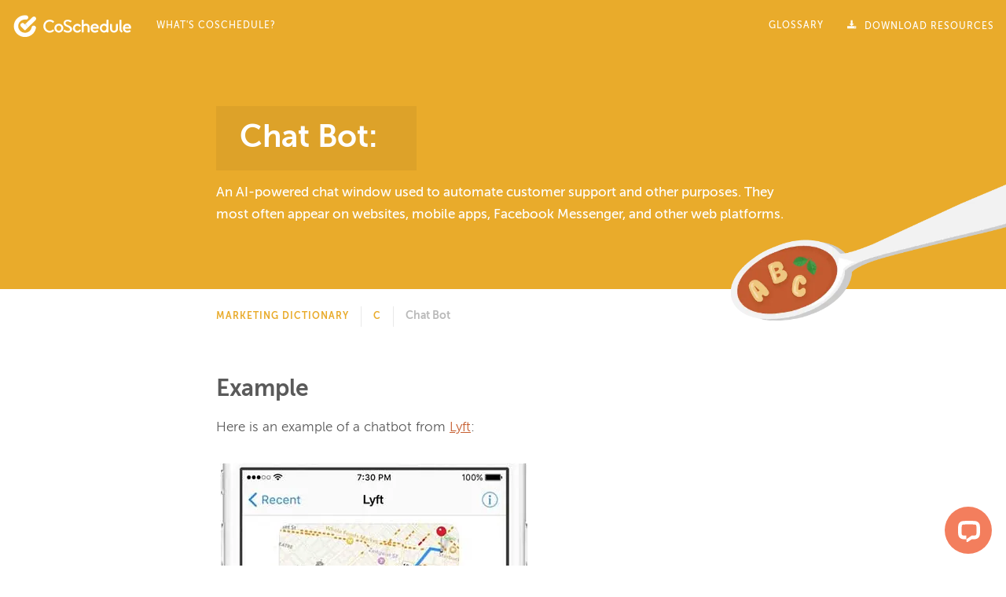

--- FILE ---
content_type: text/html; charset=utf-8
request_url: https://coschedule.com/marketing-terms-definitions/chat-bot
body_size: 12783
content:
<!DOCTYPE html><html lang="en"><head><meta charSet="utf-8" data-next-head=""/><meta charSet="utf-8"/><meta name="viewport" content="width=device-width, initial-scale=1" data-next-head=""/><script async="" src="https://sst.coschedule.com/gtag/js?id=G-M9K5WJKMRN"></script><title data-next-head="">What is a Chatbot - Definition and Examples - CoSchedule</title><link rel="canonical" href="https://coschedule.com/marketing-terms-definitions/chat-bot" data-next-head=""/><meta name="description" content="What is a chatbot? Get the answer and find a complete definition here on the CoSchedule Marketing Dictionary." data-next-head=""/><meta name="robots" content="index, follow, max-video-preview:-1, max-image-preview:large, max-snippet:-1" data-next-head=""/><meta property="article:modified_time" content="2023-02-22T20:10:00+00:00" data-next-head=""/><meta property="og:description" content="What is a chatbot? Get the answer and find a complete definition here on the CoSchedule Marketing Dictionary." data-next-head=""/><meta property="og:locale" content="en_US" data-next-head=""/><meta property="og:site_name" content="CoSchedule Blog" data-next-head=""/><meta property="og:title" content="Chat Bot" data-next-head=""/><meta property="og:type" content="article" data-next-head=""/><meta property="og:url" content="https://coschedule.com/marketing-terms-definitions/chat-bot" data-next-head=""/><meta property="og:image" content="https://media.coschedule.com/uploads/chat-bot-definition.png" data-next-head=""/><meta property="og:image:height" content="259" data-next-head=""/><meta property="og:image:width" content="746" data-next-head=""/><meta name="twitter:card" content="summary_large_image" data-next-head=""/><meta name="twitter:creator" content="@CoSchedule" data-next-head=""/><meta name="twitter:description" content="What is a chatbot? Get the answer and find a complete definition here on the CoSchedule Marketing Dictionary." data-next-head=""/><meta name="twitter:image" content="https://media.coschedule.com/uploads/chat-bot-definition.png" data-next-head=""/><meta name="twitter:site" content="@coschedule" data-next-head=""/><meta name="twitter:title" content="What is a Chatbot - Definition and Examples - CoSchedule" data-next-head=""/><meta name="mobile-web-app-capable" content="yes"/><meta name="msvalidate.01" content="489425F287FF0B37EB7344C501260E79"/><meta name="p:domain_verify" content="392847c63439690b78c14d6108ed983a"/><link rel="icon" href="/img/favicon.ico" type="image/x-icon"/><link rel="preconnect" href="https://funnel-position.coschedule.com"/><link rel="preload" href="/_next/static/media/03ade635eac0e383-s.p.woff2" as="font" type="font/woff2" crossorigin="anonymous" data-next-font="size-adjust"/><link rel="preload" href="/_next/static/media/60c6294973a4730c-s.p.woff2" as="font" type="font/woff2" crossorigin="anonymous" data-next-font="size-adjust"/><link rel="preload" href="/_next/static/media/1a71e56831c435aa-s.p.woff2" as="font" type="font/woff2" crossorigin="anonymous" data-next-font="size-adjust"/><link rel="preload" href="/_next/static/css/111373ecf662d247.css" as="style"/><link rel="preload" href="/_next/static/css/684e62e4a09f3e0b.css" as="style"/><link rel="preload" href="/_next/static/css/bb6226c6bb3e9324.css" as="style"/><link rel="preload" href="/_next/static/css/cb133577f5c89a6b.css" as="style"/><style id="globalCSSVariables" data-next-head="">:root {
              --pageColor: #e9ab2b;

            }</style><link rel="preload" as="image" imageSrcSet="https://images.coschedule.com/_next/static/media/cos-logo-full-white.5680c955.svg?w=256&amp;q=75 1x, https://images.coschedule.com/_next/static/media/cos-logo-full-white.5680c955.svg?w=384&amp;q=75 2x" data-next-head=""/><script id="breadcrumbs-schema-graph" type="application/ld+json" data-next-head="">{"@context":"https://schema.org","@type":"BreadcrumbList","itemListElement":[{"@type":"ListItem","position":1,"name":"Home","item":"https://coschedule.com"},{"@type":"ListItem","position":2,"name":"Marketing Dictionary","item":"/marketing-terms-definitions"},{"@type":"ListItem","position":3,"name":"c","item":"/marketing-terms-definitions#letter-C"},{"@type":"ListItem","position":4,"name":"Chat Bot"}]}</script><link rel="preload" as="image" imageSrcSet="https://media.coschedule.com/uploads/chat-bot-example.png?w=640&amp;q=75 640w, https://media.coschedule.com/uploads/chat-bot-example.png?w=750&amp;q=75 750w, https://media.coschedule.com/uploads/chat-bot-example.png?w=828&amp;q=75 828w, https://media.coschedule.com/uploads/chat-bot-example.png?w=1080&amp;q=75 1080w, https://media.coschedule.com/uploads/chat-bot-example.png?w=1200&amp;q=75 1200w, https://media.coschedule.com/uploads/chat-bot-example.png?w=1920&amp;q=75 1920w, https://media.coschedule.com/uploads/chat-bot-example.png?w=2048&amp;q=75 2048w, https://media.coschedule.com/uploads/chat-bot-example.png?w=3840&amp;q=75 3840w" imageSizes="(max-width: 768px) 100vw, 768px" data-next-head=""/><script>!(function(w,p,f,c){if(!window.crossOriginIsolated && !navigator.serviceWorker) return;c=w[p]=Object.assign(w[p]||{},{"resolveUrl":"function h(a){if([\"connect.facebook.net\",\"snap.licdn.com\"].includes(a.hostname)){let b=new URL(\"https://coschedule.com/api/cors-proxy\");return b.searchParams.append(\"url\",a.href),b}return a}"});c[f]=(c[f]||[]).concat(["fbq","lintrk","rdt"])})(window,'partytown','forward');/* Partytown 0.11.2 - MIT QwikDev */
const t={preserveBehavior:!1},e=e=>{if("string"==typeof e)return[e,t];const[n,r=t]=e;return[n,{...t,...r}]},n=Object.freeze((t=>{const e=new Set;let n=[];do{Object.getOwnPropertyNames(n).forEach((t=>{"function"==typeof n[t]&&e.add(t)}))}while((n=Object.getPrototypeOf(n))!==Object.prototype);return Array.from(e)})());!function(t,r,o,i,a,s,c,l,d,p,u=t,f){function h(){f||(f=1,"/"==(c=(s.lib||"/~partytown/")+(s.debug?"debug/":""))[0]&&(d=r.querySelectorAll('script[type="text/partytown"]'),i!=t?i.dispatchEvent(new CustomEvent("pt1",{detail:t})):(l=setTimeout(v,(null==s?void 0:s.fallbackTimeout)||1e4),r.addEventListener("pt0",w),a?y(1):o.serviceWorker?o.serviceWorker.register(c+(s.swPath||"partytown-sw.js"),{scope:c}).then((function(t){t.active?y():t.installing&&t.installing.addEventListener("statechange",(function(t){"activated"==t.target.state&&y()}))}),console.error):v())))}function y(e){p=r.createElement(e?"script":"iframe"),t._pttab=Date.now(),e||(p.style.display="block",p.style.width="0",p.style.height="0",p.style.border="0",p.style.visibility="hidden",p.setAttribute("aria-hidden",!0)),p.src=c+"partytown-"+(e?"atomics.js?v=0.11.2":"sandbox-sw.html?"+t._pttab),r.querySelector(s.sandboxParent||"body").appendChild(p)}function v(n,o){for(w(),i==t&&(s.forward||[]).map((function(n){const[r]=e(n);delete t[r.split(".")[0]]})),n=0;n<d.length;n++)(o=r.createElement("script")).innerHTML=d[n].innerHTML,o.nonce=s.nonce,r.head.appendChild(o);p&&p.parentNode.removeChild(p)}function w(){clearTimeout(l)}s=t.partytown||{},i==t&&(s.forward||[]).map((function(r){const[o,{preserveBehavior:i}]=e(r);u=t,o.split(".").map((function(e,r,o){var a;u=u[o[r]]=r+1<o.length?u[o[r]]||(a=o[r+1],n.includes(a)?[]:{}):(()=>{let e=null;if(i){const{methodOrProperty:n,thisObject:r}=((t,e)=>{let n=t;for(let t=0;t<e.length-1;t+=1)n=n[e[t]];return{thisObject:n,methodOrProperty:e.length>0?n[e[e.length-1]]:void 0}})(t,o);"function"==typeof n&&(e=(...t)=>n.apply(r,...t))}return function(){let n;return e&&(n=e(arguments)),(t._ptf=t._ptf||[]).push(o,arguments),n}})()}))})),"complete"==r.readyState?h():(t.addEventListener("DOMContentLoaded",h),t.addEventListener("load",h))}(window,document,navigator,top,window.crossOriginIsolated);document.currentScript.dataset.partytown="";</script><script>
          window.dataLayer = window.dataLayer || [];
          window.gtag = function gtag(){dataLayer.push(arguments);}
          gtag('js', new Date());
          
          gtag('config', 'G-M9K5WJKMRN', {
            server_container_url: 'https://sst.coschedule.com',
          });
          
          gtag('config', 'AW-996790334', {
            server_container_url: 'https://sst.coschedule.com',
          });
          </script><link rel="stylesheet" href="/_next/static/css/111373ecf662d247.css" data-n-g=""/><link rel="stylesheet" href="/_next/static/css/684e62e4a09f3e0b.css" data-n-p=""/><link rel="stylesheet" href="/_next/static/css/bb6226c6bb3e9324.css" data-n-p=""/><link rel="stylesheet" href="/_next/static/css/cb133577f5c89a6b.css" data-n-p=""/><noscript data-n-css=""></noscript><script defer="" noModule="" src="/_next/static/chunks/polyfills-42372ed130431b0a.js"></script><script src="/_next/static/chunks/webpack-9ec2cb91d9771e36.js" defer=""></script><script src="/_next/static/chunks/framework-d43edd7175eaa692.js" defer=""></script><script src="/_next/static/chunks/main-0cefc9a92da8e22d.js" defer=""></script><script src="/_next/static/chunks/pages/_app-7d1a5a2feb593497.js" defer=""></script><script src="/_next/static/chunks/2531-05f79135add030c3.js" defer=""></script><script src="/_next/static/chunks/4607-e055c9a0fc2bc452.js" defer=""></script><script src="/_next/static/chunks/2607-82fb75b38ffd093d.js" defer=""></script><script src="/_next/static/chunks/317-2cf7e1ff00b81677.js" defer=""></script><script src="/_next/static/chunks/6341-54c50a16703d0ac4.js" defer=""></script><script src="/_next/static/chunks/9926-549cfef481953c4e.js" defer=""></script><script src="/_next/static/chunks/pages/marketing-terms-definitions/%5Bslug%5D-204d0795da0ff59b.js" defer=""></script><script src="/_next/static/399JIm5goXuKkKP6hbiFU/_buildManifest.js" defer=""></script><script src="/_next/static/399JIm5goXuKkKP6hbiFU/_ssgManifest.js" defer=""></script></head><body><link rel="preload" as="image" imageSrcSet="https://images.coschedule.com/_next/static/media/cos-logo-full-white.5680c955.svg?w=256&amp;q=75 1x, https://images.coschedule.com/_next/static/media/cos-logo-full-white.5680c955.svg?w=384&amp;q=75 2x"/><link rel="preload" as="image" imageSrcSet="https://media.coschedule.com/uploads/chat-bot-example.png?w=640&amp;q=75 640w, https://media.coschedule.com/uploads/chat-bot-example.png?w=750&amp;q=75 750w, https://media.coschedule.com/uploads/chat-bot-example.png?w=828&amp;q=75 828w, https://media.coschedule.com/uploads/chat-bot-example.png?w=1080&amp;q=75 1080w, https://media.coschedule.com/uploads/chat-bot-example.png?w=1200&amp;q=75 1200w, https://media.coschedule.com/uploads/chat-bot-example.png?w=1920&amp;q=75 1920w, https://media.coschedule.com/uploads/chat-bot-example.png?w=2048&amp;q=75 2048w, https://media.coschedule.com/uploads/chat-bot-example.png?w=3840&amp;q=75 3840w" imageSizes="(max-width: 768px) 100vw, 768px"/><div id="__next"><div class="__variable_ae7a90 __variable_8a0ba0 __variable_4c0d4c __variable_c3ccb5 __variable_a13164 __variable_2bcae9 __variable_c67a0e __className_c3ccb5"><script type="application/ld+json">{"@context":"https://schema.org","@graph":[{"@type":"WebPage","@id":"https://coschedule.com/marketing-terms-definitions/chat-bot","url":"https://coschedule.com/marketing-terms-definitions/chat-bot","name":"What is a Chatbot - Definition and Examples - CoSchedule","isPartOf":{"@id":"https://coschedule.com/#website"},"primaryImageOfPage":{"@id":"https://coschedule.com/marketing-terms-definitions/chat-bot#primaryimage"},"image":{"@id":"https://coschedule.com/marketing-terms-definitions/chat-bot#primaryimage"},"thumbnailUrl":"https://media.coschedule.com/uploads/chat-bot-definition.png","datePublished":"2018-10-10T20:48:26+00:00","dateModified":"2023-02-22T20:10:00+00:00","description":"What is a chatbot? Get the answer and find a complete definition here on the CoSchedule Marketing Dictionary.","breadcrumb":{"@id":"https://coschedule.com/marketing-terms-definitions/chat-bot#breadcrumb"},"inLanguage":"en-US","potentialAction":[{"@type":"ReadAction","target":["https://coschedule.com/marketing-terms-definitions/chat-bot"]}]},{"@type":"ImageObject","inLanguage":"en-US","@id":"https://coschedule.com/marketing-terms-definitions/chat-bot#primaryimage","url":"https://media.coschedule.com/uploads/chat-bot-definition.png","contentUrl":"https://media.coschedule.com/uploads/chat-bot-definition.png","width":746,"height":259,"caption":"Definition of a Chat Bot"},{"@type":"BreadcrumbList","@id":"https://coschedule.com/marketing-terms-definitions/chat-bot#breadcrumb","itemListElement":[{"@type":"ListItem","position":1,"name":"Home","item":"https://coschedule.com/"},{"@type":"ListItem","position":2,"name":"Marketing Terms Definitions","item":"https://coschedule.com/marketing-terms-definitions"},{"@type":"ListItem","position":3,"name":"Chat Bot"}]},{"@type":"WebSite","@id":"https://coschedule.com/#website","url":"https://coschedule.com/","name":"CoSchedule Blog","description":"The Ultimate Marketing Blog","publisher":{"@id":"https://coschedule.com/#organization"},"potentialAction":[{"@type":"SearchAction","target":{"@type":"EntryPoint","urlTemplate":"https://coschedule.com/?s={search_term_string}"},"query-input":{"@type":"PropertyValueSpecification","valueRequired":true,"valueName":"search_term_string"}}],"inLanguage":"en-US"},{"@type":"Organization","@id":"https://coschedule.com/#organization","name":"CoSchedule","url":"https://coschedule.com/","logo":{"@type":"ImageObject","inLanguage":"en-US","@id":"https://coschedule.com/#/schema/logo/image/","url":"https://media.coschedule.com/uploads/2021/11/cos-logo.png","contentUrl":"https://media.coschedule.com/uploads/2021/11/cos-logo.png","width":471,"height":107,"caption":"CoSchedule"},"image":{"@id":"https://coschedule.com/#/schema/logo/image/"},"sameAs":["https://www.facebook.com/coschedule","https://x.com/coschedule","https://www.instagram.com/coschedule/","https://www.linkedin.com/company/coschedule","http://pinterest.com/coschedule","https://www.youtube.com/user/coschedule"]}]}</script><div class="Nav_navWrapper__mnhJg"><div class="Nav_navLayout__bZI0p"><div class="Nav_navHeader__k8vuD"><div><img alt="CoSchedule" width="180" height="41" decoding="async" data-nimg="1" style="color:transparent" srcSet="https://images.coschedule.com/_next/static/media/cos-logo-full-white.5680c955.svg?w=256&amp;q=75 1x, https://images.coschedule.com/_next/static/media/cos-logo-full-white.5680c955.svg?w=384&amp;q=75 2x" src="https://images.coschedule.com/_next/static/media/cos-logo-full-white.5680c955.svg?w=384&amp;q=75"/></div><button type="button" class="Nav_navToggle__A1CHY" aria-haspopup="menu" aria-expanded="false"><svg xmlns="http://www.w3.org/2000/svg" width="24px" height="24px" fill="none" viewBox="0 0 24 24" stroke="currentColor"><path stroke-linecap="round" stroke-linejoin="round" stroke-width="2" d="M4 6h16M4 12h16M4 18h16"></path></svg></button></div><div class="Nav_navDrawer__mFpRh"><div class="MarketingTermsDefinitionsNavbar_leftNavWrapper__BIcf_"><a title="Learn more about CoSchedule" class="MarketingTermsDefinitionsNavbar_navLink__GwFmF" href="/">What&#x27;s CoSchedule?</a></div><div class=""><ul class="MarketingTermsDefinitionsNavbar_rightNavWrapper__2wtm1"><li class="MarketingTermsDefinitionsNavbar_navLink__GwFmF"><a href="https://coschedule.com/marketing-terms-definitions#letter-A">Glossary</a></li><li class="MarketingTermsDefinitionsNavbar_navLink__GwFmF MarketingTermsDefinitionsNavbar_downloadLink__giCSD"><svg stroke="currentColor" fill="currentColor" stroke-width="0" version="1.1" viewBox="0 0 16 16" height="1em" width="1em" xmlns="http://www.w3.org/2000/svg"><path d="M11.5 7l-4 4-4-4h2.5v-6h3v6zM7.5 11h-7.5v4h15v-4h-7.5zM14 13h-2v-1h2v1z"></path></svg>Download Resources</li></ul></div></div></div></div><div class="Wrapper_marketingTermsDefinitionsWrapper__tgGkc"><div class="Wrapper_cos-marketing-dictionary__qUtZf"><div class="Wrapper_cos-md-header__LXWOJ"><div class="Wrapper_container__dzbMN"><div class="Wrapper_cos-md-headline___RMS_"><div class="Wrapper_col-lg-8__g1YDT Wrapper_col-lg-offset-2__7G6BG Wrapper_col-md-10__3H3qV Wrapper_col-md-offset-1__AxofT"><h1 class="Wrapper_main__olk7Z">Chat Bot<!-- -->:</h1><h3 class="Wrapper_no-marg__ynnw6">An AI-powered chat window used to automate customer support and other purposes. They most often appear on websites, mobile apps, Facebook Messenger, and other web platforms.</h3></div></div></div><img alt="Alphabet Soup" loading="lazy" width="741" height="336" decoding="async" data-nimg="1" class="Wrapper_single-deco__HeYzh" style="color:transparent" srcSet="https://images.coschedule.com/_next/static/media/md-deco-spoon.e259ea23.png?w=750&amp;q=75 1x, https://images.coschedule.com/_next/static/media/md-deco-spoon.e259ea23.png?w=1920&amp;q=75 2x" src="https://images.coschedule.com/_next/static/media/md-deco-spoon.e259ea23.png?w=1920&amp;q=75"/></div><div class="Wrapper_cos-md-content__zym0b"><div class="Wrapper_container__dzbMN"><div class="Wrapper_col-lg-8__g1YDT Wrapper_col-lg-offset-2__7G6BG Wrapper_col-md-10__3H3qV Wrapper_col-md-offset-1__AxofT"><div><nav><ul class="StructuredDataBreadcrumbs_breadcrumbsList__mULw8 body DefinitionPage_breadcrumbsList__SRJQ5"><li class="StructuredDataBreadcrumbs_breadcrumbsListItem__G_3u2 DefinitionPage_breadcrumbsListItem__prcYS"><a class="DefinitionPage_breadcrumbsLink__o9N0M" href="/marketing-terms-definitions">Marketing Dictionary</a></li><li class="StructuredDataBreadcrumbs_breadcrumbsListItem__G_3u2 DefinitionPage_breadcrumbsListItem__prcYS"><a class="DefinitionPage_breadcrumbsLink__o9N0M" href="/marketing-terms-definitions#letter-C">c</a></li><li class="StructuredDataBreadcrumbs_breadcrumbsListItem__G_3u2 DefinitionPage_breadcrumbsListItem__prcYS"><span title="Chat Bot" class="StructuredDataBreadcrumbs_lastBreadcrumb__6MTWG DefinitionPage_lastBreadcrumb__t33vH">Chat Bot</span></li></ul></nav></div><div class="Wrapper_main-content__A5du4"><h2 id="example">Example</h2>
<p>Here is an example of a chatbot from <a href="https://www.lyft.com/" target="_blank" rel="noopener">Lyft</a>:</p>
<div id="attachment_63359" style="width:401px" class="wp-caption aligncenter"><span class="wp-image-63359 size-full"><img aria-describedby="caption-attachment-63359" alt="Example of a Chat Bot" width="391" height="347" decoding="async" data-nimg="1" class="" style="color:transparent" sizes="(max-width: 768px) 100vw, 768px" srcSet="https://media.coschedule.com/uploads/chat-bot-example.png?w=640&amp;q=75 640w, https://media.coschedule.com/uploads/chat-bot-example.png?w=750&amp;q=75 750w, https://media.coschedule.com/uploads/chat-bot-example.png?w=828&amp;q=75 828w, https://media.coschedule.com/uploads/chat-bot-example.png?w=1080&amp;q=75 1080w, https://media.coschedule.com/uploads/chat-bot-example.png?w=1200&amp;q=75 1200w, https://media.coschedule.com/uploads/chat-bot-example.png?w=1920&amp;q=75 1920w, https://media.coschedule.com/uploads/chat-bot-example.png?w=2048&amp;q=75 2048w, https://media.coschedule.com/uploads/chat-bot-example.png?w=3840&amp;q=75 3840w" src="https://media.coschedule.com/uploads/chat-bot-example.png?w=3840&amp;q=75"/></span><p id="caption-attachment-63359" class="wp-caption-text">Image Source: https://www.topbots.com/project/lyft-facebook-messenger-slack-bot-amazon-echo-guide/</p></div>
<p> </p>
<p> </p>
</div><div class="Wrapper_download__HX0LF"><img alt="Soup Can" loading="lazy" width="300" height="430" decoding="async" data-nimg="1" style="color:transparent" srcSet="https://images.coschedule.com/_next/static/media/md-download-soup.a95845c9.png?w=384&amp;q=75 1x, https://images.coschedule.com/_next/static/media/md-download-soup.a95845c9.png?w=640&amp;q=75 2x" src="https://images.coschedule.com/_next/static/media/md-download-soup.a95845c9.png?w=640&amp;q=75"/><div class="Wrapper_download-content__9_YrB"><h3>Ready for seconds?</h3><h2>Download Marketing Resources</h2><p>Download a resource bundle including marketing templates, ebooks, guides, and more. Plus, subscribe to receive updates about new blog content and other resources from CoSchedule.</p><button class="Wrapper_btn__5S85Q Wrapper_btn-default__jTu3z">Download Resources</button></div><div></div></div><div class="Wrapper_additional-resources__wZlTc"><h5>Additional Resources</h5><ul><li><a href="https://www.wordstream.com/blog/ws/2017/10/04/chatbots">10 of the Most Innovative Chatbots on the Web </a></li></ul></div><div class="Wrapper_related-terms__07VAz"><h5>Related Terms</h5><ul><li><span class="Wrapper_background__hzgDo"></span><a href="/marketing-terms-definitions/ai-marketing">AI Marketing</a></li><li><span class="Wrapper_background__hzgDo"></span><a href="/marketing-terms-definitions/big-data">Big Data</a></li><li><span class="Wrapper_background__hzgDo"></span><a href="/marketing-terms-definitions/bounce-rate">Bounce Rate</a></li></ul></div></div></div></div><div class="Wrapper_cos-md-about__2AUtk"><div class="Wrapper_container__dzbMN"><div class="Wrapper_col-md-8__PPbZG Wrapper_col-md-offset-2__HUIx1"><img alt="Chef&#x27;s Hat" loading="lazy" width="485" height="364" decoding="async" data-nimg="1" style="color:transparent" srcSet="https://images.coschedule.com/_next/static/media/chefs-hat.a5b0ad91.png?w=640&amp;q=75 1x, https://images.coschedule.com/_next/static/media/chefs-hat.a5b0ad91.png?w=1080&amp;q=75 2x" src="https://images.coschedule.com/_next/static/media/chefs-hat.a5b0ad91.png?w=1080&amp;q=75"/><h3 class="Wrapper_white__zSQoP Wrapper_no-marg__ynnw6">Meet The Chef</h3><h2 class="Wrapper_white__zSQoP Wrapper_no-marg__ynnw6">About CoSchedule</h2><p class="Wrapper_white__zSQoP Wrapper_no-marg__ynnw6">CoSchedule is an industry-leading marketing management and editorial calendar platform. It&#x27;s mission control for your entire marketing team to help you organize every project in one place.</p><a title="Learn more about CoSchedule." href="/"><button class="Wrapper_btn__5S85Q Wrapper_btn-secondary__3WllP Wrapper_btn-white__61U6X">See How It Works</button></a></div><div></div></div></div></div></div><footer class="Footer_footerWrapper__SUEl_"><div class="Footer_footerLayout__cFZQd"><nav class="Footer_footerLinkSection__GJ6xH"><div><div class="Footer_footerHeading__2zNc3">Products</div><ul><li class="Footer_footerItem__jM4r1"><a title="Learn more about CoSchedule&#x27;s Social Calendar" class="Footer_footerItemProduct__JgVR_ Footer_footerLink___OKpP" href="/social-calendar"><div class="Footer_footerProductIcon__tZB9a"><img alt="Social Calendar Icon" loading="lazy" width="20" height="20" decoding="async" data-nimg="1" style="color:transparent" srcSet="https://images.coschedule.com/_next/static/media/social-cal-dark.019afa7d.webp?w=32&amp;q=75 1x, https://images.coschedule.com/_next/static/media/social-cal-dark.019afa7d.webp?w=48&amp;q=75 2x" src="https://images.coschedule.com/_next/static/media/social-cal-dark.019afa7d.webp?w=48&amp;q=75"/></div>Social Calendar</a></li><hr class="Footer_footerLineBreak__gw4Ju"/><li class="Footer_footerItem__jM4r1"><a title="Learn more about CoSchedule&#x27;s Content Calendar" class="Footer_footerItemProduct__JgVR_ Footer_footerLink___OKpP" href="/content-calendar"><div class="Footer_footerProductIcon__tZB9a"><img alt="Content Calendar Icon" loading="lazy" width="20" height="20" decoding="async" data-nimg="1" style="color:transparent" srcSet="https://images.coschedule.com/_next/static/media/content-cal-dark.8c947252.webp?w=32&amp;q=75 1x, https://images.coschedule.com/_next/static/media/content-cal-dark.8c947252.webp?w=48&amp;q=75 2x" src="https://images.coschedule.com/_next/static/media/content-cal-dark.8c947252.webp?w=48&amp;q=75"/></div>Content Calendar</a></li><hr class="Footer_footerLineBreak__gw4Ju"/><li class="Footer_footerItem__jM4r1"><a title="Learn more about CoSchedule&#x27;s Agency Calendar" class="Footer_footerItemProduct__JgVR_ Footer_footerLink___OKpP" href="/agency-calendar"><div class="Footer_footerProductIcon__tZB9a"><img alt="Agency Calendar Icon" loading="lazy" width="20" height="20" decoding="async" data-nimg="1" style="color:transparent" srcSet="https://images.coschedule.com/_next/static/media/agency-cal-icon-dark.11dc5bd0.png?w=32&amp;q=75 1x, https://images.coschedule.com/_next/static/media/agency-cal-icon-dark.11dc5bd0.png?w=48&amp;q=75 2x" src="https://images.coschedule.com/_next/static/media/agency-cal-icon-dark.11dc5bd0.png?w=48&amp;q=75"/></div>Agency Calendar</a></li><hr class="Footer_footerLineBreak__gw4Ju"/><li class="Footer_footerItem__jM4r1"><a title="Learn more about CoSchedule&#x27;s Marketing Suite" class="Footer_footerItemProduct__JgVR_ Footer_footerLink___OKpP" href="/marketing-suite"><div class="Footer_footerProductIcon__tZB9a"><img alt="Marketing Suite Icon" loading="lazy" width="20" height="20" decoding="async" data-nimg="1" style="color:transparent" srcSet="https://images.coschedule.com/_next/static/media/marketing-suite-dark.ca719031.webp?w=32&amp;q=75 1x, https://images.coschedule.com/_next/static/media/marketing-suite-dark.ca719031.webp?w=48&amp;q=75 2x" src="https://images.coschedule.com/_next/static/media/marketing-suite-dark.ca719031.webp?w=48&amp;q=75"/></div>Marketing Suite</a></li><li><hr class="Footer_footerLineBreak__gw4Ju"/></li><li class="Footer_footerItem__jM4r1"><a title="Learn more about Hire Mia by CoSchedule" class="Footer_footerItemProduct__JgVR_ Footer_footerLink___OKpP" href="/hire-mia"><img alt="Hire Mia Icon" loading="lazy" width="20" height="20" decoding="async" data-nimg="1" class="Footer_footerProductIcon__tZB9a" style="color:transparent" srcSet="https://images.coschedule.com/_next/static/media/hire-mia-small.cb277f01.svg?w=32&amp;q=75 1x, https://images.coschedule.com/_next/static/media/hire-mia-small.cb277f01.svg?w=48&amp;q=75 2x" src="https://images.coschedule.com/_next/static/media/hire-mia-small.cb277f01.svg?w=48&amp;q=75"/>Hire Mia</a></li><li><hr class="Footer_footerLineBreak__gw4Ju"/></li><li class="Footer_footerItem__jM4r1"><a title="Learn more about Headline Studio by CoSchedule" class="Footer_footerItemProduct__JgVR_ Footer_footerLink___OKpP" href="/headline-studio"><img alt="Headline Studio Icon" loading="lazy" width="20" height="20" decoding="async" data-nimg="1" class="Footer_footerProductIcon__tZB9a" style="color:transparent" srcSet="https://images.coschedule.com/_next/static/media/hs-icon-blue.3fa81841.svg?w=32&amp;q=75 1x, https://images.coschedule.com/_next/static/media/hs-icon-blue.3fa81841.svg?w=48&amp;q=75 2x" src="https://images.coschedule.com/_next/static/media/hs-icon-blue.3fa81841.svg?w=48&amp;q=75"/>Headline Studio</a></li><li><hr class="Footer_footerLineBreak__gw4Ju"/></li><li class="Footer_footerItem__jM4r1"><a title="Learn more about the Actionable Marketing Institute powered by CoSchedule." class="Footer_footerItemProduct__JgVR_ Footer_footerLink___OKpP" href="/actionable-marketing-institute/ami-pro"><img alt="Actionable Marketing Institute Icon" loading="lazy" width="20" height="20" decoding="async" data-nimg="1" class="Footer_footerProductIcon__tZB9a" style="color:transparent" srcSet="https://images.coschedule.com/_next/static/media/ami-logo-color.1bd88ad9.svg?w=32&amp;q=75 1x, https://images.coschedule.com/_next/static/media/ami-logo-color.1bd88ad9.svg?w=48&amp;q=75 2x" src="https://images.coschedule.com/_next/static/media/ami-logo-color.1bd88ad9.svg?w=48&amp;q=75"/>Actionable Marketing Institute</a></li></ul></div><div><div><div class="Footer_footerHeading__2zNc3">Why CoSchedule</div><ul><li class="Footer_footerItem__jM4r1"><a title="Customer Stories" class="Footer_footerLink___OKpP" href="/customer-stories">Customer Stories</a></li><li class="Footer_footerItem__jM4r1"><a title="Popular Use Cases" class="Footer_footerLink___OKpP" href="/uses">Popular Use Cases</a></li><li class="Footer_footerItem__jM4r1"><a title="ROI Calculator" class="Footer_footerLink___OKpP" href="/build-your-case-for-coschedule">ROI Calculator</a></li><li class="Footer_footerItem__jM4r1"><a title="Pricing" class="Footer_footerLink___OKpP" href="/pricing">Pricing</a></li></ul></div><div class="Footer_company__vLuIq"><div class="Footer_footerHeading__2zNc3">Company</div><ul><li class="Footer_footerItem__jM4r1"><a title="About" class="Footer_footerLink___OKpP" href="/about">About</a></li><li class="Footer_footerItem__jM4r1"><a title="Jobs" class="Footer_footerLink___OKpP" href="/jobs">Jobs</a></li><li class="Footer_footerItem__jM4r1"><a title="Press" class="Footer_footerLink___OKpP" href="/press">Press</a></li><li class="Footer_footerItem__jM4r1"><a title="Contact Us" class="Footer_footerLink___OKpP" href="/support/contact">Contact Us</a></li><li class="Footer_footerItem__jM4r1"><a title="Affiliate Program" class="Footer_footerLink___OKpP" href="/blog/coschedule-affiliate">Affiliate Program</a></li><li class="Footer_footerItem__jM4r1"><a title="Product Support" class="Footer_footerLink___OKpP" href="/support">Support</a></li></ul></div></div><div><div class="Footer_footerHeading__2zNc3">Compare CoSchedule</div><ul><li class="Footer_footerItem__jM4r1"><a title="CoSchedule vs. Hootsuite" class="Footer_footerLink___OKpP" href="/coschedule-vs-hootsuite">CoSchedule vs. Hootsuite</a></li><li class="Footer_footerItem__jM4r1"><a title="CoSchedule vs. Buffer" class="Footer_footerLink___OKpP" href="/coschedule-vs-buffer">CoSchedule vs. Buffer</a></li><li class="Footer_footerItem__jM4r1"><a title="CoSchedule vs. Sprout Social" class="Footer_footerLink___OKpP" href="/coschedule-vs-sprout-social">CoSchedule vs. Sprout Social</a></li><li class="Footer_footerItem__jM4r1"><a title="CoSchedule vs. Agorapulse" class="Footer_footerLink___OKpP" href="/coschedule-vs-agorapulse">CoSchedule vs. Agorapulse</a></li><li class="Footer_footerItem__jM4r1"><a title="CoSchedule vs. Loomly" class="Footer_footerLink___OKpP" href="/coschedule-vs-loomly">CoSchedule vs. Loomly</a></li><li class="Footer_footerItem__jM4r1"><a title="CoSchedule vs. Monday" class="Footer_footerLink___OKpP" href="/coschedule-vs-monday">CoSchedule vs. Monday</a></li><li class="Footer_footerItem__jM4r1"><a title="CoSchedule vs. Trello" class="Footer_footerLink___OKpP" href="/coschedule-vs-trello">CoSchedule vs. Trello</a></li><li class="Footer_footerItem__jM4r1"><a title="CoSchedule vs. Asana" class="Footer_footerLink___OKpP" href="/coschedule-vs-asana">CoSchedule vs. Asana</a></li><li class="Footer_footerItem__jM4r1"><a title="CoSchedule vs. Clickup" class="Footer_footerLink___OKpP" href="/coschedule-vs-clickup">CoSchedule vs. Clickup</a></li></ul></div><div><div class="Footer_footerHeading__2zNc3">Resources</div><ul><li class="Footer_footerItem__jM4r1"><a title="Go to the Marketing Blog" class="Footer_footerLink___OKpP" href="/blog">Marketing Blog</a></li><li class="Footer_footerItem__jM4r1"><a title="See all CoSchedule Guides" class="Footer_footerLink___OKpP" href="/guide">CoSchedule Guide</a></li><li class="Footer_footerItem__jM4r1"><a title="See the Agile Marketing Guide" class="Footer_footerLink___OKpP" href="/agile-marketing-guide">Agile Marketing Guide</a></li><li class="Footer_footerItem__jM4r1"><a title="Read the 2022 Marketing Strategy Trend Report" class="Footer_footerLink___OKpP" href="/marketing-statistics">Marketing Strategy Report</a></li><li class="Footer_footerItem__jM4r1"><a title="Read the 2025 AI Marketing Guide" class="Footer_footerLink___OKpP" href="/ai-marketing-statistics">AI Marketing Report</a></li><li class="Footer_footerItem__jM4r1"><a title="Read the 2026 AI Impact Report" class="Footer_footerLink___OKpP" href="/ai-marketing-statistics-2026">AI Impact Report</a></li></ul></div><div><div class="Footer_footerHeading__2zNc3">Topic Libraries</div><ul><li class="Footer_footerItem__jM4r1"><a title="Go to the Marketing Hub" class="Footer_footerLink___OKpP" href="/marketing">Marketing</a></li><li class="Footer_footerItem__jM4r1"><a title="Go to the Marketing Ideas Hub" class="Footer_footerLink___OKpP" href="/marketing-ideas">Marketing Ideas</a></li><li class="Footer_footerItem__jM4r1"><a title="Go to the Marketing Strategy Hub" class="Footer_footerLink___OKpP" href="/marketing-strategy">Marketing Strategy</a></li><li class="Footer_footerItem__jM4r1"><a title="Go to the Content Marketing Hub" class="Footer_footerLink___OKpP" href="/content-marketing">Content Marketing</a></li><li class="Footer_footerItem__jM4r1"><a title="Go to the AI Marketing Hub" class="Footer_footerLink___OKpP" href="/ai-marketing">AI Marketing</a></li><li class="Footer_footerItem__jM4r1"><a title="Go to the Social Media Marketing Hub" class="Footer_footerLink___OKpP" href="/social-media-marketing">Social Media Marketing</a></li><li class="Footer_footerItem__jM4r1"><a title="Go to the Headline Hub" class="Footer_footerLink___OKpP" href="/headlines">Headline Hub</a></li></ul></div><div><div class="Footer_footerHeading__2zNc3">Tools</div><ul><li class="Footer_footerItem__jM4r1"><a title="Get started with AI Writing Tools" class="Footer_footerLink___OKpP" href="/ai-writing-tools">AI Writing Tools</a></li><li class="Footer_footerItem__jM4r1"><a title="Get started with Headline Analyzer" class="Footer_footerLink___OKpP" href="/headline-analyzer">Headline Analyzer</a></li><li class="Footer_footerItem__jM4r1"><a title="Get started with the Email Subject Line Tester" class="Footer_footerLink___OKpP" href="/email-subject-line-tester">Email Subject Line Tester</a></li><li class="Footer_footerItem__jM4r1"><a title="Get started with the Social Message Optimizer" class="Footer_footerLink___OKpP" href="/social-message-optimizer">Social Message Optimizer</a></li><li class="Footer_footerItem__jM4r1"><a title="Get started with the marketing Dictionary" class="Footer_footerLink___OKpP" href="/marketing-terms-definitions">Marketing Dictionary</a></li><li class="Footer_footerItem__jM4r1"><a title="Get started with the title Generator" class="Footer_footerLink___OKpP" href="/ai-youtube-title-generator">Title Generator</a></li></ul></div></nav><div class="Footer_footerLogoSection__VHJpc"><div class="Footer_footerLogoWrapper__xHsTP"><a title="Go to the CoSchedule Homepage" target="_blank" class="Footer_footerLogo__pZQJr" href="/"><img alt="CoSchedule" loading="lazy" width="50" height="50" decoding="async" data-nimg="1" style="color:transparent" srcSet="https://images.coschedule.com/_next/static/media/cos-logo-icon.65099e70.svg?w=64&amp;q=75 1x, https://images.coschedule.com/_next/static/media/cos-logo-icon.65099e70.svg?w=128&amp;q=75 2x" src="https://images.coschedule.com/_next/static/media/cos-logo-icon.65099e70.svg?w=128&amp;q=75"/></a><a title="Sign Up for CoSchedule" class="Footer_footerLink___OKpP Footer_footerLogoLink__Z45OL" href="/signup">Sign Up</a><a title="Request A Demo" class="Footer_footerLink___OKpP Footer_footerLogoLink__Z45OL" href="/product-demo">Request A Demo</a><a href="https://app.coschedule.com" title="Sign in to CoSchedule" class="Footer_footerLink___OKpP Footer_footerLogoLink__Z45OL">Sign In</a><div class="Footer_footerBadges__h1x6k"><img alt="G2 Crowd" loading="lazy" width="50" height="57" decoding="async" data-nimg="1" style="color:transparent" srcSet="https://images.coschedule.com/_next/static/media/g2-1.98a87c49.webp?w=64&amp;q=75 1x, https://images.coschedule.com/_next/static/media/g2-1.98a87c49.webp?w=128&amp;q=75 2x" src="https://images.coschedule.com/_next/static/media/g2-1.98a87c49.webp?w=128&amp;q=75"/><img alt="G2 Crowd" loading="lazy" width="50" height="57" decoding="async" data-nimg="1" style="color:transparent" srcSet="https://images.coschedule.com/_next/static/media/g2-3.c422dcf6.webp?w=64&amp;q=75 1x, https://images.coschedule.com/_next/static/media/g2-3.c422dcf6.webp?w=128&amp;q=75 2x" src="https://images.coschedule.com/_next/static/media/g2-3.c422dcf6.webp?w=128&amp;q=75"/><img alt="G2 Crowd" loading="lazy" width="50" height="57" decoding="async" data-nimg="1" style="color:transparent" srcSet="https://images.coschedule.com/_next/static/media/g2-4.a84afd0f.webp?w=64&amp;q=75 1x, https://images.coschedule.com/_next/static/media/g2-4.a84afd0f.webp?w=128&amp;q=75 2x" src="https://images.coschedule.com/_next/static/media/g2-4.a84afd0f.webp?w=128&amp;q=75"/><img alt="G2 Crowd" loading="lazy" width="50" height="57" decoding="async" data-nimg="1" style="color:transparent" srcSet="https://images.coschedule.com/_next/static/media/g2-6.c1bf7ca6.webp?w=64&amp;q=75 1x, https://images.coschedule.com/_next/static/media/g2-6.c1bf7ca6.webp?w=128&amp;q=75 2x" src="https://images.coschedule.com/_next/static/media/g2-6.c1bf7ca6.webp?w=128&amp;q=75"/><img alt="G2 Crowd" loading="lazy" width="50" height="57" decoding="async" data-nimg="1" style="color:transparent" srcSet="https://images.coschedule.com/_next/static/media/g2-7.f80d7985.webp?w=64&amp;q=75 1x, https://images.coschedule.com/_next/static/media/g2-7.f80d7985.webp?w=128&amp;q=75 2x" src="https://images.coschedule.com/_next/static/media/g2-7.f80d7985.webp?w=128&amp;q=75"/><img alt="G2 Crowd" loading="lazy" width="50" height="57" decoding="async" data-nimg="1" style="color:transparent" srcSet="https://images.coschedule.com/_next/static/media/g2-8.978a0e14.webp?w=64&amp;q=75 1x, https://images.coschedule.com/_next/static/media/g2-8.978a0e14.webp?w=128&amp;q=75 2x" src="https://images.coschedule.com/_next/static/media/g2-8.978a0e14.webp?w=128&amp;q=75"/><img alt="G2 Crowd" loading="lazy" width="50" height="57" decoding="async" data-nimg="1" style="color:transparent" srcSet="https://images.coschedule.com/_next/static/media/g2-9.7a900c7d.webp?w=64&amp;q=75 1x, https://images.coschedule.com/_next/static/media/g2-9.7a900c7d.webp?w=128&amp;q=75 2x" src="https://images.coschedule.com/_next/static/media/g2-9.7a900c7d.webp?w=128&amp;q=75"/></div></div></div><div class="Footer_footerBottomSection__oHsf5"><div><p class="Footer_footerCopyright__PCFNg">© Copyright <!-- -->2026<!-- -->, all rights reserved. See our<!-- --> <a class="Footer_footerCopyrightLink__IlOIU" href="/terms">Terms &amp; Policies</a></p></div><div><div class="Footer_footerSocialWrapper__xO9dl"><a href="https://www.g2.com/products/coschedule-marketing-suite/reviews" target="_blank" title="CoSchedule on G2" rel="noopener noreferrer" class="Footer_footerSocialIcon__gcnBK"><img alt="G2Crowd" loading="lazy" width="144" height="147" decoding="async" data-nimg="1" class="Footer_footerSocialLogo__RRzJS" style="color:transparent" srcSet="https://images.coschedule.com/_next/static/media/g2crowd.66167b1f.svg?w=256&amp;q=75 1x, https://images.coschedule.com/_next/static/media/g2crowd.66167b1f.svg?w=384&amp;q=75 2x" src="https://images.coschedule.com/_next/static/media/g2crowd.66167b1f.svg?w=384&amp;q=75"/></a><a href="https://www.facebook.com/coschedule" target="_blank" title="CoSchedule on Facebook" rel="noopener noreferrer" class="Footer_footerSocialIcon__gcnBK"><img alt="Facebook" loading="lazy" width="16" height="16" decoding="async" data-nimg="1" class="Footer_footerSocialLogo__RRzJS" style="color:transparent" srcSet="https://images.coschedule.com/_next/static/media/facebook.1a69e52c.svg?w=32&amp;q=75 1x" src="https://images.coschedule.com/_next/static/media/facebook.1a69e52c.svg?w=32&amp;q=75"/></a><a href="https://twitter.com/coschedule" target="_blank" title="CoSchedule on Twitter" rel="noopener noreferrer" class="Footer_footerSocialIcon__gcnBK"><img alt="Twitter" loading="lazy" width="16" height="16" decoding="async" data-nimg="1" class="Footer_footerSocialLogo__RRzJS" style="color:transparent" srcSet="https://images.coschedule.com/_next/static/media/twitter.cb27757e.svg?w=32&amp;q=75 1x" src="https://images.coschedule.com/_next/static/media/twitter.cb27757e.svg?w=32&amp;q=75"/></a><a href="https://www.linkedin.com/company/coschedule" target="_blank" title="CoSchedule on LinkedIn" rel="noopener noreferrer" class="Footer_footerSocialIcon__gcnBK"><img alt="LinkedIn" loading="lazy" width="448" height="448" decoding="async" data-nimg="1" class="Footer_footerSocialLogo__RRzJS" style="color:transparent" srcSet="https://images.coschedule.com/_next/static/media/linkedin.23f284a4.svg?w=640&amp;q=75 1x, https://images.coschedule.com/_next/static/media/linkedin.23f284a4.svg?w=1080&amp;q=75 2x" src="https://images.coschedule.com/_next/static/media/linkedin.23f284a4.svg?w=1080&amp;q=75"/></a><a href="https://www.pinterest.com/coschedule/" target="_blank" title="CoSchedule on Pinterest" rel="noopener noreferrer" class="Footer_footerSocialIcon__gcnBK"><img alt="Pinterest" loading="lazy" width="496" height="512" decoding="async" data-nimg="1" class="Footer_footerSocialLogo__RRzJS" style="color:transparent" srcSet="https://images.coschedule.com/_next/static/media/pinterest.bbc0add5.svg?w=640&amp;q=75 1x, https://images.coschedule.com/_next/static/media/pinterest.bbc0add5.svg?w=1080&amp;q=75 2x" src="https://images.coschedule.com/_next/static/media/pinterest.bbc0add5.svg?w=1080&amp;q=75"/></a><a href="https://www.instagram.com/coschedule/" target="_blank" title="CoSchedule on Instagram" rel="noopener noreferrer" class="Footer_footerSocialIcon__gcnBK"><img alt="Instagram" loading="lazy" width="448" height="512" decoding="async" data-nimg="1" class="Footer_footerSocialLogo__RRzJS" style="color:transparent" srcSet="https://images.coschedule.com/_next/static/media/instagram.7b3970b9.svg?w=640&amp;q=75 1x, https://images.coschedule.com/_next/static/media/instagram.7b3970b9.svg?w=1080&amp;q=75 2x" src="https://images.coschedule.com/_next/static/media/instagram.7b3970b9.svg?w=1080&amp;q=75"/></a><a href="https://www.youtube.com/coschedule" target="_blank" title="CoSchedule on YouTube" rel="noopener noreferrer" class="Footer_footerSocialIcon__gcnBK"><img alt="YouTube" loading="lazy" width="1024" height="1024" decoding="async" data-nimg="1" class="Footer_footerSocialLogo__RRzJS" style="color:transparent" srcSet="https://images.coschedule.com/_next/static/media/youtube.f801fd8c.svg?w=1080&amp;q=75 1x, https://images.coschedule.com/_next/static/media/youtube.f801fd8c.svg?w=2048&amp;q=75 2x" src="https://images.coschedule.com/_next/static/media/youtube.f801fd8c.svg?w=2048&amp;q=75"/></a></div></div></div></div></footer><!--$?--><template id="B:0"></template><!--/$--><div id="modal-mount"></div></div></div><script>requestAnimationFrame(function(){$RT=performance.now()});</script><div hidden id="S:0"><div class="LiveChatInitiator_chatContainer__m6fyO"><div class="LiveChatInitiator_chatButton__MaZVY"><img alt="Live Chat" loading="lazy" width="30" height="30" decoding="async" data-nimg="1" style="color:transparent" srcSet="https://images.coschedule.com/_next/static/media/livechat.ee4a770c.svg?w=32&amp;q=75 1x, https://images.coschedule.com/_next/static/media/livechat.ee4a770c.svg?w=64&amp;q=75 2x" src="https://images.coschedule.com/_next/static/media/livechat.ee4a770c.svg?w=64&amp;q=75"/></div></div></div><script>$RB=[];$RV=function(a){$RT=performance.now();for(var b=0;b<a.length;b+=2){var c=a[b],e=a[b+1];null!==e.parentNode&&e.parentNode.removeChild(e);var f=c.parentNode;if(f){var g=c.previousSibling,h=0;do{if(c&&8===c.nodeType){var d=c.data;if("/$"===d||"/&"===d)if(0===h)break;else h--;else"$"!==d&&"$?"!==d&&"$~"!==d&&"$!"!==d&&"&"!==d||h++}d=c.nextSibling;f.removeChild(c);c=d}while(c);for(;e.firstChild;)f.insertBefore(e.firstChild,c);g.data="$";g._reactRetry&&requestAnimationFrame(g._reactRetry)}}a.length=0};
$RC=function(a,b){if(b=document.getElementById(b))(a=document.getElementById(a))?(a.previousSibling.data="$~",$RB.push(a,b),2===$RB.length&&("number"!==typeof $RT?requestAnimationFrame($RV.bind(null,$RB)):(a=performance.now(),setTimeout($RV.bind(null,$RB),2300>a&&2E3<a?2300-a:$RT+300-a)))):b.parentNode.removeChild(b)};$RC("B:0","S:0")</script><script id="__NEXT_DATA__" type="application/json">{"props":{"pageProps":{"pageData":{"meta":{"title":"What is a Chatbot - Definition and Examples - CoSchedule","description":"What is a chatbot? Get the answer and find a complete definition here on the CoSchedule Marketing Dictionary.","canonical":"https://website-cms.coschedule.com/marketing-terms-definitions/chat-bot","robots":{"index":"index","follow":"follow","maxImagePreview":"max-image-preview:large","maxSnippet":"max-snippet:-1","maxVideoPreview":"max-video-preview:-1"},"ogType":"article","ogTitle":"Chat Bot","ogDescription":"What is a chatbot? Get the answer and find a complete definition here on the CoSchedule Marketing Dictionary.","ogSiteName":"CoSchedule Blog","ogImage":{"width":746,"height":259,"url":"https://media.coschedule.com/uploads/chat-bot-definition.png"},"ogArticleAuthor":"","ogPublisher":"https://www.facebook.com/coschedule","ogArticlePublisher":"https://www.facebook.com/coschedule","articlePublishedTime":"","articleModifiedTime":"2023-02-22T20:10:00+00:00","twitterCard":"summary_large_image","twitterCreator":"","twitterImage":"","twitterDescription":"","twitterTitle":"","estReadingTime":"0","schema":{"raw":"{\"@context\":\"https://schema.org\",\"@graph\":[{\"@type\":\"WebPage\",\"@id\":\"https://website-cms.coschedule.com/marketing-terms-definitions/chat-bot\",\"url\":\"https://website-cms.coschedule.com/marketing-terms-definitions/chat-bot\",\"name\":\"What is a Chatbot - Definition and Examples - CoSchedule\",\"isPartOf\":{\"@id\":\"https://website-cms.coschedule.com/#website\"},\"primaryImageOfPage\":{\"@id\":\"https://website-cms.coschedule.com/marketing-terms-definitions/chat-bot#primaryimage\"},\"image\":{\"@id\":\"https://website-cms.coschedule.com/marketing-terms-definitions/chat-bot#primaryimage\"},\"thumbnailUrl\":\"https://media.coschedule.com/uploads/chat-bot-definition.png\",\"datePublished\":\"2018-10-10T20:48:26+00:00\",\"dateModified\":\"2023-02-22T20:10:00+00:00\",\"description\":\"What is a chatbot? Get the answer and find a complete definition here on the CoSchedule Marketing Dictionary.\",\"breadcrumb\":{\"@id\":\"https://website-cms.coschedule.com/marketing-terms-definitions/chat-bot#breadcrumb\"},\"inLanguage\":\"en-US\",\"potentialAction\":[{\"@type\":\"ReadAction\",\"target\":[\"https://website-cms.coschedule.com/marketing-terms-definitions/chat-bot\"]}]},{\"@type\":\"ImageObject\",\"inLanguage\":\"en-US\",\"@id\":\"https://website-cms.coschedule.com/marketing-terms-definitions/chat-bot#primaryimage\",\"url\":\"https://media.coschedule.com/uploads/chat-bot-definition.png\",\"contentUrl\":\"https://media.coschedule.com/uploads/chat-bot-definition.png\",\"width\":746,\"height\":259,\"caption\":\"Definition of a Chat Bot\"},{\"@type\":\"BreadcrumbList\",\"@id\":\"https://website-cms.coschedule.com/marketing-terms-definitions/chat-bot#breadcrumb\",\"itemListElement\":[{\"@type\":\"ListItem\",\"position\":1,\"name\":\"Home\",\"item\":\"https://website-cms.coschedule.com/\"},{\"@type\":\"ListItem\",\"position\":2,\"name\":\"Marketing Terms Definitions\",\"item\":\"https://coschedule.com/marketing-terms-definitions\"},{\"@type\":\"ListItem\",\"position\":3,\"name\":\"Chat Bot\"}]},{\"@type\":\"WebSite\",\"@id\":\"https://website-cms.coschedule.com/#website\",\"url\":\"https://website-cms.coschedule.com/\",\"name\":\"CoSchedule Blog\",\"description\":\"The Ultimate Marketing Blog\",\"publisher\":{\"@id\":\"https://website-cms.coschedule.com/#organization\"},\"potentialAction\":[{\"@type\":\"SearchAction\",\"target\":{\"@type\":\"EntryPoint\",\"urlTemplate\":\"https://website-cms.coschedule.com/?s={search_term_string}\"},\"query-input\":{\"@type\":\"PropertyValueSpecification\",\"valueRequired\":true,\"valueName\":\"search_term_string\"}}],\"inLanguage\":\"en-US\"},{\"@type\":\"Organization\",\"@id\":\"https://website-cms.coschedule.com/#organization\",\"name\":\"CoSchedule\",\"url\":\"https://website-cms.coschedule.com/\",\"logo\":{\"@type\":\"ImageObject\",\"inLanguage\":\"en-US\",\"@id\":\"https://website-cms.coschedule.com/#/schema/logo/image/\",\"url\":\"https://media.coschedule.com/uploads/2021/11/cos-logo.png\",\"contentUrl\":\"https://media.coschedule.com/uploads/2021/11/cos-logo.png\",\"width\":471,\"height\":107,\"caption\":\"CoSchedule\"},\"image\":{\"@id\":\"https://website-cms.coschedule.com/#/schema/logo/image/\"},\"sameAs\":[\"https://www.facebook.com/coschedule\",\"https://x.com/coschedule\",\"https://www.instagram.com/coschedule/\",\"https://www.linkedin.com/company/coschedule\",\"http://pinterest.com/coschedule\",\"https://www.youtube.com/user/coschedule\"]}]}"}},"status":"publish","marketingDictionary":{"content":"\u003ch2\u003eExample\u003c/h2\u003e\n\u003cp\u003eHere is an example of a chatbot from \u003ca href=\"https://www.lyft.com/\" target=\"_blank\" rel=\"noopener\"\u003eLyft\u003c/a\u003e:\u003c/p\u003e\n\u003cdiv id=\"attachment_63359\" style=\"width: 401px\" class=\"wp-caption aligncenter\"\u003e\u003cimg aria-describedby=\"caption-attachment-63359\" loading=\"lazy\" decoding=\"async\" class=\"wp-image-63359 size-full\" src=\"https://media.coschedule.com/uploads/chat-bot-example.png\" alt=\"Example of a Chat Bot\" width=\"391\" height=\"347\" /\u003e\u003cp id=\"caption-attachment-63359\" class=\"wp-caption-text\"\u003eImage Source: https://www.topbots.com/project/lyft-facebook-messenger-slack-bot-amazon-echo-guide/\u003c/p\u003e\u003c/div\u003e\n\u003cp\u003e\u0026nbsp;\u003c/p\u003e\n\u003cp\u003e\u0026nbsp;\u003c/p\u003e\n","definition":"An AI-powered chat window used to automate customer support and other purposes. They most often appear on websites, mobile apps, Facebook Messenger, and other web platforms.","pageColor":"#e9ab2b","relatedTermsGroup":[{"relatedTerm":"AI Marketing","relatedTermLink":"https://coschedule.com/marketing-terms-definitions/ai-marketing"},{"relatedTerm":"Big Data","relatedTermLink":"https://coschedule.com/marketing-terms-definitions/big-data"},{"relatedTerm":"Bounce Rate","relatedTermLink":"https://coschedule.com/marketing-terms-definitions/bounce-rate"}],"term":"Chat Bot","letter":"c","additionalResourcesGroup":[{"resourceLink":"https://www.wordstream.com/blog/ws/2017/10/04/chatbots","resourceName":"10 of the Most Innovative Chatbots on the Web "}]}},"slug":"chat-bot","aiGenerators":[{"shortName":"AI Story Generator","name":"AI Story Generator","url":"/ai-story-generator"},{"shortName":"APA Citation Generator","name":"APA Citation Generator","url":"/apa-citation-generator"},{"shortName":"Random Number Generator","name":"Random Number Generator","url":"/random-number-generator"},{"shortName":"AI Answer Generator","name":"AI Answer Generator","url":"/ai-answer-generator"},{"shortName":"TikTok Bio Generator","name":"TikTok Bio Generator","url":"/tiktok-bio-generator"},{"shortName":"TikTok Hook Generator","name":"TikTok Hook Generator","url":"/tiktok-hook-generator"},{"shortName":"Threads Post Generator","name":"Threads Post Generator","url":"/threads-post-generator"},{"shortName":"Instagram Reels Caption Generator","name":"Instagram Reels Caption Generator","url":"/instagram-reels-caption-generator"},{"shortName":"Bluesky Handle Generator","name":"Bluesky Handle Generator","url":"/bluesky-handle-generator"},{"shortName":"Youtube Shorts Caption Generator","name":"Youtube Shorts Caption Generator","url":"/youtube-shorts-caption-generator"},{"shortName":"Amazon Ad Generator ","name":"Amazon Ad Generator","url":"/amazon-ad-generator"},{"shortName":"AI Prompt Generator","name":"AI Prompt Generator","url":"/ai-prompt-generator"},{"shortName":"AI Prompt Optimizer","name":"AI Prompt Optimizer","url":"/ai-prompt-optimizer"},{"shortName":"Social Media Hashtag Generator","name":"Social Media Hashtag Generator","url":"/social-media-hashtag-generator"},{"shortName":"Brand Story Generator","name":"Brand Story Generator","url":"/brand-story-generator"},{"shortName":"Freelance Business Name Generator","name":"Freelance Business Name Generator","url":"/freelance-business-name-generator"},{"shortName":"Meeting Agenda Generator","name":"Meeting Agenda Generator","url":"/meeting-agenda-generator"},{"shortName":"Employee Handbook Generator","name":"Employee Handbook Generator","url":"/employee-handbook-generator"},{"shortName":"Real Estate Listing Description Generator","name":"Real Estate Listing Description Generator","url":"/real-estate-listing-description-generator"},{"shortName":"Video Hook Generator","name":"Video Hook Generator","url":"/video-hook-generator"},{"shortName":"Startup Idea Generator","name":"Startup Idea Generator","url":"/startup-idea-generator"},{"shortName":"Business Plan Generator","name":"Business Plan Generator","url":"/business-plan-generator"},{"shortName":"Ebook Title Generator","name":"Ebook Title Generator","url":"/ebook-title-generator"},{"shortName":"Book Series Title Generator","name":"Book Series Title Generator","url":"/book-series-title-generator"},{"shortName":"Online Course Title Generator","name":"Online Course Title Generator","url":"/online-course-title-generator"},{"shortName":"AI Email Subject Line Generator","name":"AI Subject Line Generator","url":"/ai-subject-line-generator"},{"shortName":"Press Release Headline Generator","name":"Press Release Headline Generator","url":"/press-release-headline-generator"},{"shortName":"Business Presentation Generator","name":"Business Presentation Generator","url":"/business-presentation-generator"},{"shortName":"Brand Vision Statement Generator","name":"Brand Vision Statement Generator","url":"/brand-vision-statement-generator"},{"shortName":"About The Author Generator","name":"About The Author Generator","url":"/about-the-author-generator"},{"shortName":"Customer Survey Question Generator","name":"Customer Survey Question Generator","url":"/customer-survey-question-generator"},{"shortName":"Weekly Content Plan Generator","name":"Weekly Content Plan Generator","url":"/weekly-content-plan-generator"},{"shortName":"Holiday Marketing Idea Generator","name":"Holiday Marketing Idea Generator","url":"/holiday-marketing-idea-generator"},{"shortName":"Online Store Name Generator","name":"Online Store Name Generator","url":"/online-store-name-generator"},{"shortName":"Sales Pitch Generator","name":"Sales Pitch Generator","url":"/sales-pitch-generator"},{"shortName":"AI Interview Question Generator","name":"AI Interview Question Generator","url":"/ai-interview-question-generator"},{"shortName":"FAQ Generator","name":"FAQ Generator","url":"/faq-generator"},{"shortName":"Pinterest Caption Generator","name":"Pinterest Caption Generator","url":"/pinterest-caption-generator"},{"shortName":"Press Release Generator","name":"Press Release Generator","url":"/press-release-generator"},{"shortName":"Website Title Generator","name":"Website Title Generator","url":"/website-title-generator"},{"shortName":"YouTube Video Script Generator","name":"YouTube Video Script Generator","url":"/youtube-video-script-generator"},{"shortName":"AI Sales Email Generator","name":"AI Sales Email Generator","url":"/ai-sales-email-generator"},{"shortName":"Content Brief Generator","name":"Content Brief Generator","url":"/content-brief-generator"},{"shortName":"Cool Titles Generator","name":"Cool Title Generator","url":"/cool-titles-generator"},{"shortName":"Matching Worksheet Generator","name":"Matching Worksheet Generator","url":"/matching-worksheet-generator"},{"shortName":"Conference Name Generator","name":"Conference Name Generator","url":"/conference-name-generator"},{"shortName":"Good Title Generator","name":"Good Title Generator","url":"/good-title-generator"},{"shortName":"Unique Title Generator","name":"Unique Title Generator","url":"/unique-title-generator"},{"shortName":"HIPAA Compliance Assessment","name":"HIPAA Compliance Assessment","url":"/hipaa-compliance-assessment"},{"shortName":"Google Ads Headline Generator","name":"Google Ads Headline Generator","url":"/google-ads-headline-generator"},{"shortName":"AI Title Generator","name":"AI Title Generator","url":"/ai-title-generator"},{"shortName":"Best Title Generator","name":"Best Title Generator","url":"/best-title-generator"},{"shortName":"Ai SEO Content Generator","name":"AI SEO Content Generator","url":"/ai-seo-content-generator"},{"shortName":"AI Title Generator","name":"AI Title Generator","url":"/title-ai-generator"},{"shortName":"SEO Description Generator","name":"SEO Description Generator","url":"/seo-description-generator"},{"shortName":"RESPA Compliance Generator","name":"RESPA Compliance Generator","url":"/respa-compliance-generator"},{"shortName":"Marketing Plan Generator","name":"Marketing Plan Generator","url":"/marketing-plan-generator"},{"shortName":"TILA Compliance Generator","name":"TILA Compliance Generator","url":"/tila-compliance-generator"},{"shortName":"Content Idea Generator","name":"Content Idea Generator","url":"/content-idea-generator"},{"shortName":"Catchy Title Generator","name":"Catchy Titles Generator","url":"/catchy-titles-generator"},{"shortName":"Social Media Username Generator","name":"Social Media Username Generator","url":"/social-media-username-generator"},{"shortName":"Movie Name Idea Generator","name":"Movie Name Idea Generator","url":"/movie-name-idea-generator"},{"shortName":"Social Media Caption Generator","name":"Social Media Caption Generator","url":"/social-media-caption-generator"},{"shortName":"Social Media Content Generator","name":"Social Media Content Generator","url":"/social-media-content-generator"},{"shortName":"ABA Compliance Generator","name":"ABA Compliance Generator","url":"/aba-compliance-generator"},{"shortName":"Book description generator","name":"Book Description Generator","url":"/book-description-generator"},{"shortName":"FTC Compliance Generator","name":"FTC Compliance Generator","url":"/ftc-compliance-generator"},{"shortName":"FINRA Compliance Generator","name":"FINRA Compliance Generator","url":"/finra-compliance-generator"},{"shortName":"Swot Analysis Generator","name":"SWOT Analysis Generator","url":"/swot-analysis-generator"},{"shortName":"TikTok Comment Generator","name":"TikTok Comment Generator","url":"/tiktok-comment-generator"},{"shortName":"SEO Title Generator ","name":"SEO Title Generator","url":"/seo-title-generator"},{"shortName":"FDA Compliance Generator","name":"FDA Compliance Generator","url":"/fda-compliance-generator"},{"shortName":"Newspaper Headline Generator","name":"Newspaper Headline Generator","url":"/newspaper-headline-generator"},{"shortName":"Facebook Hashtag Generator","name":"Facebook Hashtag Generator","url":"/facebook-hashtag-generator"},{"shortName":"Catchy Headline Generator","name":"Catchy Headline Generator","url":"/catchy-headline-generator"},{"shortName":"COPPA Compliance Generator","name":"COPPA Compliance Generator","url":"/coppa-compliance-generator"},{"shortName":"YouTube Channel Keywords Generator","name":"YouTube Channel Keyword Generator","url":"/youtube-channel-keyword-generator"},{"shortName":"FISMA Compliance Generator","name":"FISMA Compliance Generator","url":"/fisma-compliance-generator"},{"shortName":"AMI Compliance Generator","name":"AML Compliance Generator","url":"/aml-compliance-generator"},{"shortName":"PCI DSS Compliance Generator","name":"PCI DSS Compliance Generator","url":"/pci-dss-compliance-generator"},{"shortName":"Article Generator","name":"Article Generator","url":"/article-generator"},{"shortName":"Resume Title Generator","name":"Resume Title Generator","url":"/resume-title-generator"},{"shortName":"Poem Generator","name":"Poem Generator","url":"/poem-generator"},{"shortName":"Song Title Generator","name":"Song Title Generator","url":"/song-title-generator"},{"shortName":"Humanizer","name":"Humanizer","url":"/humanizer"},{"shortName":"LinkedIn Bio Generator","name":"LinkedIn Bio Generator","url":"/linkedin-bio-generator"},{"shortName":"Essay Humanizer","name":"Essay Humanizer","url":"/essay-humanizer"},{"shortName":"Business Name Ideas Generator","name":"Business Name Ideas Generator","url":"/business-name-ideas-generator"},{"shortName":"SOX Compliance Generator","name":"SOX Compliance Generator","url":"/sox-compliance-generator"},{"shortName":"AI Text Humanizer","name":"AI Text Humanizer","url":"/ai-text-humanizer"},{"shortName":"ChatGPT Humanizer","name":"ChatGPT Humanizer","url":"/chatgpt-humanizer"},{"shortName":"AI Song Generator","name":"AI Song Generator","url":"/ai-song-generator"},{"shortName":"Outline Generator","name":"Outline Generator","url":"/outline-generator"},{"shortName":"Professional Bio Generator","name":"Professional Bio Generator","url":"/professional-bio-generator"},{"shortName":"Essay Outline Generator","name":"Essay Outline Generator","url":"/essay-outline-generator"},{"shortName":"Facebook Text Generator","name":"Facebook Text Generator","url":"/facebook-text-generator"},{"shortName":"Campaign Slogan Generator","name":"Campaign Slogan Generator","url":"/campaign-slogan-generator"},{"shortName":"AI Humanizer","name":"AI Humanizer Content Generator","url":"/ai-humanizer-content-generator"},{"shortName":"GDPR Compliance Generator ","name":"GDPR Compliance Generator","url":"/gdpr-compliance-generator"},{"shortName":"Text Humanizer Generator","name":"Text Humanizer Generator","url":"/text-humanizer-generator"},{"shortName":"Social Media Name Generator","name":"Social Media Name Generator","url":"/social-media-name-generator"},{"shortName":"Compliance Checker","name":"Compliance Checker","url":"/compliance-checker"},{"shortName":"Text Humanizer","name":"Text Humanizer","url":"/text-humanizer"},{"shortName":"Twitter Name Generator","name":"Twitter Name Generator","url":"/twitter-name-generator"},{"shortName":"Newsletter Name Generator","name":"Newsletter Name Generator","url":"/newsletter-name-generator"},{"shortName":"Resume Job Description Generator","name":"Resume Job Description Generator","url":"/resume-job-description-generator"},{"shortName":"Event Name Generator","name":"Event Name Generator","url":"/event-name-generator"},{"shortName":"Professional Email Generator","name":"Professional Email Generator","url":"/professional-email-generator"},{"shortName":"Instagram Tag Generator","name":"Instagram Tag Generator","url":"/instagram-tag-generator"},{"shortName":"SEO Keyword Generator","name":"SEO Keyword Generator","url":"/seo-keyword-generator"},{"shortName":"TikTok Username Generator","name":"TikTok Username Generator","url":"/tiktok-username-generator"},{"shortName":"Story Title Generator","name":"Story Title Generator","url":"/story-title-generator"},{"shortName":"Book Idea Generator","name":"Book Idea Generator","url":"/book-idea-generator"},{"shortName":"Instagram Bio Generator","name":"Instagram Bio Generator","url":"/instagram-bio-generator"},{"shortName":"TikTok Name Generator","name":"TikTok Name Generator","url":"/tiktok-name-generator"},{"shortName":"LinkedIn Summary Generator","name":"LinkedIn Summary Generator","url":"/linkedin-summary-generator"},{"shortName":"Instagram Text Generator","name":"Instagram Text Generator","url":"/instagram-text-generator"},{"shortName":"Company Slogan Generator","name":"Company Slogan Generator","url":"/company-slogan-generator"},{"shortName":"Ad Generator","name":"Ad Generator","url":"/ad-generator"},{"shortName":"TikTok Hashtag Generator","name":"TikTok Hashtag Generator","url":"/tiktok-hashtag-generator"},{"shortName":"Seating Chart Generator","name":"Seating Chart Generator","url":"/seating-chart-generator"},{"shortName":"Movie Name Generator","name":"Movie Name Generator","url":"/movie-name-generator"},{"shortName":"Article Summary Generator","name":"Article Summary Generator","url":"/article-summary-generator"},{"shortName":"Instagram Handle Generator","name":"Instagram Handle Generator","url":"/instagram-handle-generator"},{"shortName":"Title Maker","name":"Title Maker","url":"/title-maker"},{"shortName":"Movie Title Generator","name":"Movie Title Generator","url":"/movie-title-generator"},{"shortName":"Website Citation Generator","name":"Website Citation Generator","url":"/website-citation-generator"},{"shortName":"Story Idea Generator","name":"Story Idea Generator","url":"/story-idea-generator"},{"shortName":"Email Address Generator","name":"Email Address Generator","url":"/email-address-generator"},{"shortName":"Email Name Generator","name":"Email Name Generator","url":"/email-name-generator"},{"shortName":"Blog Name Generator","name":"Blog Name Generator","url":"/blog-name-generator"},{"shortName":"Idea Generator","name":"Idea Generator","url":"/idea-generator"},{"shortName":"Instagram Name Generator","name":"Instagram Name Generator","url":"/instagram-name-generator"},{"shortName":"Website Name Generator","name":"Website Name Generator","url":"/website-name-generator"},{"shortName":"AI Script Generator","name":"AI Script Generator","url":"/ai-script-generator"},{"shortName":"Instagram Hashtag Generator","name":"Instagram Hashtag Generator","url":"/instagram-hashtag-generator"},{"shortName":"Privacy Policy Generator","name":"Privacy Policy Generator","url":"/privacy-policy-generator"},{"shortName":"AI Name Generator","name":"AI Name Generator","url":"/ai-name-generator"},{"shortName":"Podcast Name Generator","name":"Podcast Name Generator","url":"/podcast-name-generator"},{"shortName":"Random Email Generator","name":"Random Email Generator","url":"/random-email-generator"},{"shortName":"Brand Name Generator","name":"Brand Name Generator","url":"/brand-name-generator"},{"shortName":"YouTube Keyword Generator","name":"YouTube Keyword Generator","url":"/youtube-keyword-generator"},{"shortName":"YouTube Channel Name Generator","name":"YouTube Channel Name Generator","url":"/youtube-channel-name-generator"},{"shortName":"YouTube Name Generator","name":"YouTube Name Generator","url":"/youtube-name-generator"},{"shortName":"AI Text Generator","name":"AI Text Generator","url":"/ai-text-generator"},{"shortName":"Company Name Generator","name":"Company Name Generator","url":"/company-name-generator"},{"shortName":"Essay Generator","name":"Essay Generator","url":"/essay-generator"},{"shortName":"Alt Text Generator","name":"Alt Text Generator","url":"/alt-text-generator"},{"shortName":"Follow-up Email Generator","name":"Follow-Up Email Generator","url":"/follow-up-email-generator"},{"shortName":"Instagram Post Generator","name":"Instagram Post Generator","url":"/instagram-post-generator"},{"shortName":"Brochure Generator","name":"Brochure Generator","url":"/brochure-generator"},{"shortName":"Elevator Pitch Generator","name":"Elevator Pitch Generator","url":"/elevator-pitch-generator"},{"shortName":"Caption Generator","name":"Caption Generator","url":"/caption-generator"},{"shortName":"Handbook Generator ","name":"Handbook Generator","url":"/handbook-generator"},{"shortName":"Landing Page Generator","name":"Landing Page Generator","url":"/landing-page-generator"},{"shortName":"Property Description Generator","name":"Property Description Generator","url":"/property-description-generator"},{"shortName":"About Us Generator","name":"About Us Page Generator","url":"/about-us-page-generator"},{"shortName":"YouTube Description Generator","name":"YouTube Description Generator","url":"/youtube-description-generator"},{"shortName":"LinkedIn Post Generator ","name":"LinkedIn Post Generator","url":"/linkedin-post-generator"},{"shortName":"Paragraph Generator ","name":"AI Paragraph Generator","url":"/ai-paragraph-generator"},{"shortName":"Speech Generator","name":"AI Speech Generator","url":"/ai-speech-generator"},{"shortName":"Pitch Generator","name":"Pitch Generator","url":"/pitch-generator"},{"shortName":"Bio Generator","name":"AI Bio Generator","url":"/ai-bio-generator"},{"shortName":"Product Name Generator","name":"Product Name Generator","url":"/product-name-generator"},{"shortName":"Slogan Generator","name":"Slogan Generator","url":"/slogan-generator"},{"shortName":"Proposal Generator","name":"Proposal Generator","url":"/proposal-generator"},{"shortName":"Email Signature Generator","name":"Email Signature Generator","url":"/email-signature-generator"},{"shortName":"AI Email Generator ","name":"AI Email Generator","url":"/ai-email-generator"},{"shortName":"AI Giveaway Generator ","name":"Giveaway Generator","url":"/giveaway-generator"},{"shortName":"AI Tweet Generator ","name":"AI Tweet Generator","url":"/ai-tweet-generator"},{"shortName":"Cold Email Generator ","name":"Cold Email Generator","url":"/cold-email-generator"},{"shortName":"Google Ad","name":"Google Ad Copy Generator","url":"/google-ad-copy-generator"},{"shortName":"Cover Letter","name":"Cover Letter Generator","url":"/cover-letter-generator"},{"shortName":"Video Script","name":"Video Script Generator","url":"/video-script-generator"},{"shortName":"Job Description","name":"Job Description Generator","url":"/job-description-generator"},{"shortName":"Interview Questions","name":"Interview Questions Generator","url":"/interview-questions-generator"},{"shortName":"Competitor Analysis","name":"Competitor Analysis Generator","url":"/competitor-analysis-generator"},{"shortName":"Tagline","name":"Tagline Generator","url":"/tagline-generator"},{"shortName":"Podcast Script","name":"Podcast Script Generator","url":"/podcast-script-generator"},{"shortName":"Mission Statement","name":"Mission Statement Generator","url":"/mission-statement-generator"},{"shortName":"Event Promotion","name":"Event Promotion Idea Generator","url":"/event-promotion-idea-generator"},{"shortName":"Blog Post Idea","name":"Blog Post Idea Generator","url":"/blog-post-idea-generator"},{"shortName":"Marketing Campaign","name":"Marketing Campaign Idea Generator","url":"/marketing-campaign-idea-generator"},{"shortName":"AI Summarizer","name":"AI Summarizer","url":"/ai-summarizer-generator"},{"shortName":"Business Name","name":"Business Name Generator","url":"/business-name-generator"},{"shortName":"Social Media Post","name":"Social Media Post Generator","url":"/social-media-post-generator"},{"shortName":"Vision Statement","name":"Vision Statement Generator","url":"/vision-statement-generator"},{"shortName":"Meta Description","name":"Meta Description Generator","url":"/meta-description-generator"},{"shortName":"Facebook Post","name":"Facebook Post Generator","url":"/facebook-post-generator"},{"shortName":"Product Description","name":"Product Description Generator","url":"/product-description-generator"},{"shortName":"Marketing Email","name":"Marketing Email Generator","url":"/marketing-email-generator"},{"shortName":"Call-To-Action","name":"Call-To-Action Generator","url":"/call-to-action-generator"},{"shortName":"Keyword","name":"Keyword Generator","url":"/keyword-generator"},{"shortName":"YouTube Tag","name":"YouTube Tag Generator","url":"/youtube-tag-generator"},{"shortName":"Hashtag","name":"Hashtag Generator","url":"/hashtag-generator"},{"shortName":"Blog Post Generator","name":"Blog Post Generator","url":"/blog-post-generator"}],"titleGenerators":[{"slug":"title-generator","serviceType":"headline","title":"Title"},{"slug":"essay-title-generator","serviceType":"headline","title":"Essay Title"},{"slug":"book-title-generator","serviceType":"headline","title":"Book Title"},{"slug":"linkedin-headline-generator","serviceType":"linkedin","title":"LinkedIn Headline"},{"slug":"ai-tiktok-caption-generator","serviceType":"tiktok","title":"TikTok Caption"},{"slug":"ai-podcast-episode-title-generator","serviceType":"podcast","title":"Podcast Episode"},{"slug":"ai-instagram-caption-generator","serviceType":"instagram","title":"Instagram Caption Generator"},{"slug":"headline-generator","serviceType":"headline","title":"Headline Generator"},{"slug":"ai-email-subject-line-generator","serviceType":"email","title":"Email Subject Line"},{"slug":"ai-blog-title-generator","serviceType":"blog","title":"Blog Post Title"},{"slug":"ad-headline-generator","serviceType":"ad","title":"Ad Headline"},{"slug":"ai-youtube-title-generator","serviceType":"youtube","title":"YouTube Title"}]},"__N_SSG":true},"page":"/marketing-terms-definitions/[slug]","query":{"slug":"chat-bot"},"buildId":"399JIm5goXuKkKP6hbiFU","isFallback":false,"isExperimentalCompile":false,"gsp":true,"scriptLoader":[]}</script></body></html>

--- FILE ---
content_type: text/css
request_url: https://coschedule.com/_next/static/css/bb6226c6bb3e9324.css
body_size: 5446
content:
.Wrapper_marketingTermsDefinitionsWrapper__tgGkc body{margin:0;font-size:15px;line-height:21px;color:rgb(71.09,71.09,71.09)}.Wrapper_marketingTermsDefinitionsWrapper__tgGkc h1,.Wrapper_marketingTermsDefinitionsWrapper__tgGkc h2,.Wrapper_marketingTermsDefinitionsWrapper__tgGkc h3,.Wrapper_marketingTermsDefinitionsWrapper__tgGkc h4,.Wrapper_marketingTermsDefinitionsWrapper__tgGkc h5,.Wrapper_marketingTermsDefinitionsWrapper__tgGkc h6{line-height:140%;color:#4b4b4b}.Wrapper_marketingTermsDefinitionsWrapper__tgGkc h1.Wrapper_no-marg__ynnw6,.Wrapper_marketingTermsDefinitionsWrapper__tgGkc h2.Wrapper_no-marg__ynnw6,.Wrapper_marketingTermsDefinitionsWrapper__tgGkc h3.Wrapper_no-marg__ynnw6,.Wrapper_marketingTermsDefinitionsWrapper__tgGkc h4.Wrapper_no-marg__ynnw6,.Wrapper_marketingTermsDefinitionsWrapper__tgGkc h5.Wrapper_no-marg__ynnw6,.Wrapper_marketingTermsDefinitionsWrapper__tgGkc h6.Wrapper_no-marg__ynnw6{margin:0}.Wrapper_marketingTermsDefinitionsWrapper__tgGkc h1.Wrapper_no-marg-t__ET_p7,.Wrapper_marketingTermsDefinitionsWrapper__tgGkc h2.Wrapper_no-marg-t__ET_p7,.Wrapper_marketingTermsDefinitionsWrapper__tgGkc h3.Wrapper_no-marg-t__ET_p7,.Wrapper_marketingTermsDefinitionsWrapper__tgGkc h4.Wrapper_no-marg-t__ET_p7,.Wrapper_marketingTermsDefinitionsWrapper__tgGkc h5.Wrapper_no-marg-t__ET_p7,.Wrapper_marketingTermsDefinitionsWrapper__tgGkc h6.Wrapper_no-marg-t__ET_p7{margin-top:0}.Wrapper_marketingTermsDefinitionsWrapper__tgGkc h1.Wrapper_no-marg-b___v_O0,.Wrapper_marketingTermsDefinitionsWrapper__tgGkc h2.Wrapper_no-marg-b___v_O0,.Wrapper_marketingTermsDefinitionsWrapper__tgGkc h3.Wrapper_no-marg-b___v_O0,.Wrapper_marketingTermsDefinitionsWrapper__tgGkc h4.Wrapper_no-marg-b___v_O0,.Wrapper_marketingTermsDefinitionsWrapper__tgGkc h5.Wrapper_no-marg-b___v_O0,.Wrapper_marketingTermsDefinitionsWrapper__tgGkc h6.Wrapper_no-marg-b___v_O0{margin-bottom:0}.Wrapper_marketingTermsDefinitionsWrapper__tgGkc h1.Wrapper_white__zSQoP,.Wrapper_marketingTermsDefinitionsWrapper__tgGkc h2.Wrapper_white__zSQoP,.Wrapper_marketingTermsDefinitionsWrapper__tgGkc h3.Wrapper_white__zSQoP,.Wrapper_marketingTermsDefinitionsWrapper__tgGkc h4.Wrapper_white__zSQoP,.Wrapper_marketingTermsDefinitionsWrapper__tgGkc h5.Wrapper_white__zSQoP,.Wrapper_marketingTermsDefinitionsWrapper__tgGkc h6.Wrapper_white__zSQoP{color:#fff}.Wrapper_marketingTermsDefinitionsWrapper__tgGkc h1.Wrapper_orange__46eBu,.Wrapper_marketingTermsDefinitionsWrapper__tgGkc h2.Wrapper_orange__46eBu,.Wrapper_marketingTermsDefinitionsWrapper__tgGkc h3.Wrapper_orange__46eBu,.Wrapper_marketingTermsDefinitionsWrapper__tgGkc h4.Wrapper_orange__46eBu,.Wrapper_marketingTermsDefinitionsWrapper__tgGkc h5.Wrapper_orange__46eBu,.Wrapper_marketingTermsDefinitionsWrapper__tgGkc h6.Wrapper_orange__46eBu{color:#d4765d}.Wrapper_marketingTermsDefinitionsWrapper__tgGkc h1.Wrapper_center__l8DAQ,.Wrapper_marketingTermsDefinitionsWrapper__tgGkc h2.Wrapper_center__l8DAQ,.Wrapper_marketingTermsDefinitionsWrapper__tgGkc h3.Wrapper_center__l8DAQ,.Wrapper_marketingTermsDefinitionsWrapper__tgGkc h4.Wrapper_center__l8DAQ,.Wrapper_marketingTermsDefinitionsWrapper__tgGkc h5.Wrapper_center__l8DAQ,.Wrapper_marketingTermsDefinitionsWrapper__tgGkc h6.Wrapper_center__l8DAQ{text-align:center}.Wrapper_marketingTermsDefinitionsWrapper__tgGkc h1,.Wrapper_marketingTermsDefinitionsWrapper__tgGkc h5{margin:10px 0;font-family:var(--font-museo-sans-bold);font-size:12px;text-transform:uppercase;letter-spacing:1px}.Wrapper_marketingTermsDefinitionsWrapper__tgGkc h1.Wrapper_large__KfWBv,.Wrapper_marketingTermsDefinitionsWrapper__tgGkc h5.Wrapper_large__KfWBv{font-size:20px}.Wrapper_marketingTermsDefinitionsWrapper__tgGkc h1.Wrapper_main__olk7Z,.Wrapper_marketingTermsDefinitionsWrapper__tgGkc h2{font-family:var(--font-museo-sans-bold);font-size:40px;line-height:130%;text-transform:none;letter-spacing:-.3px}.Wrapper_marketingTermsDefinitionsWrapper__tgGkc h1.Wrapper_main__olk7Z.Wrapper_large__KfWBv,.Wrapper_marketingTermsDefinitionsWrapper__tgGkc h2.Wrapper_large__KfWBv{font-size:50px}.Wrapper_marketingTermsDefinitionsWrapper__tgGkc h1.Wrapper_main__olk7Z.Wrapper_larger__PApj_,.Wrapper_marketingTermsDefinitionsWrapper__tgGkc h2.Wrapper_larger__PApj_{font-size:70px}.Wrapper_marketingTermsDefinitionsWrapper__tgGkc h2.Wrapper_small__XmVQw{margin-bottom:10px;font-size:28px}.Wrapper_marketingTermsDefinitionsWrapper__tgGkc h3{font-family:var(--font-museo-sans-medium);font-size:17px;line-height:170%}.Wrapper_marketingTermsDefinitionsWrapper__tgGkc h3.Wrapper_small__XmVQw{font-size:14px}.Wrapper_marketingTermsDefinitionsWrapper__tgGkc h3.Wrapper_large__KfWBv{font-size:22px}.Wrapper_marketingTermsDefinitionsWrapper__tgGkc h3.Wrapper_larger__PApj_{font-size:25px}.Wrapper_marketingTermsDefinitionsWrapper__tgGkc h4{font-family:var(--font-museo-sans-bold);font-size:25px}.Wrapper_marketingTermsDefinitionsWrapper__tgGkc h4.Wrapper_small__XmVQw{font-size:19px}.Wrapper_marketingTermsDefinitionsWrapper__tgGkc h4.Wrapper_large__KfWBv{font-size:35px}.Wrapper_marketingTermsDefinitionsWrapper__tgGkc h6{font-family:var(--font-museo-sans-light);font-size:16px;font-style:italic}.Wrapper_marketingTermsDefinitionsWrapper__tgGkc ol li,.Wrapper_marketingTermsDefinitionsWrapper__tgGkc p,.Wrapper_marketingTermsDefinitionsWrapper__tgGkc ul li{font-family:var(--font-museo-sans-light);font-size:18px;line-height:170%;color:#4b4b4b}.Wrapper_marketingTermsDefinitionsWrapper__tgGkc ol li.Wrapper_small__XmVQw,.Wrapper_marketingTermsDefinitionsWrapper__tgGkc p.Wrapper_small__XmVQw,.Wrapper_marketingTermsDefinitionsWrapper__tgGkc ul li.Wrapper_small__XmVQw{margin:10px 0;font-size:12px;font-style:italic}.Wrapper_marketingTermsDefinitionsWrapper__tgGkc ol li.Wrapper_white__zSQoP,.Wrapper_marketingTermsDefinitionsWrapper__tgGkc p.Wrapper_white__zSQoP,.Wrapper_marketingTermsDefinitionsWrapper__tgGkc ul li.Wrapper_white__zSQoP{color:#fff}.Wrapper_marketingTermsDefinitionsWrapper__tgGkc ol li.Wrapper_center__l8DAQ,.Wrapper_marketingTermsDefinitionsWrapper__tgGkc p.Wrapper_center__l8DAQ,.Wrapper_marketingTermsDefinitionsWrapper__tgGkc ul li.Wrapper_center__l8DAQ{text-align:center}.Wrapper_marketingTermsDefinitionsWrapper__tgGkc ol li strong,.Wrapper_marketingTermsDefinitionsWrapper__tgGkc p strong,.Wrapper_marketingTermsDefinitionsWrapper__tgGkc ul li strong{font-family:var(--font-museo-sans-bold)}@media(max-width:767px){.Wrapper_marketingTermsDefinitionsWrapper__tgGkc h1.Wrapper_main__olk7Z,.Wrapper_marketingTermsDefinitionsWrapper__tgGkc h1.Wrapper_main__olk7Z.Wrapper_large__KfWBv,.Wrapper_marketingTermsDefinitionsWrapper__tgGkc h1.Wrapper_main__olk7Z.Wrapper_larger__PApj_,.Wrapper_marketingTermsDefinitionsWrapper__tgGkc h2,.Wrapper_marketingTermsDefinitionsWrapper__tgGkc h2.Wrapper_large__KfWBv,.Wrapper_marketingTermsDefinitionsWrapper__tgGkc h2.Wrapper_larger__PApj_{font-size:40px}.Wrapper_marketingTermsDefinitionsWrapper__tgGkc h2.Wrapper_small__XmVQw{font-size:22px}.Wrapper_marketingTermsDefinitionsWrapper__tgGkc h4,.Wrapper_marketingTermsDefinitionsWrapper__tgGkc h4.Wrapper_large__KfWBv,.Wrapper_marketingTermsDefinitionsWrapper__tgGkc h4.Wrapper_small__XmVQw{font-size:20px}.Wrapper_marketingTermsDefinitionsWrapper__tgGkc h3.Wrapper_large__KfWBv,.Wrapper_marketingTermsDefinitionsWrapper__tgGkc h3.Wrapper_larger__PApj_{font-size:18px}.Wrapper_marketingTermsDefinitionsWrapper__tgGkc h5{font-size:12px}}@media(max-width:400px){.Wrapper_marketingTermsDefinitionsWrapper__tgGkc h1.Wrapper_main__olk7Z,.Wrapper_marketingTermsDefinitionsWrapper__tgGkc h1.Wrapper_main__olk7Z.Wrapper_large__KfWBv,.Wrapper_marketingTermsDefinitionsWrapper__tgGkc h1.Wrapper_main__olk7Z.Wrapper_larger__PApj_,.Wrapper_marketingTermsDefinitionsWrapper__tgGkc h2,.Wrapper_marketingTermsDefinitionsWrapper__tgGkc h2.Wrapper_large__KfWBv,.Wrapper_marketingTermsDefinitionsWrapper__tgGkc h2.Wrapper_larger__PApj_{font-size:30px}}.Wrapper_marketingTermsDefinitionsWrapper__tgGkc .Wrapper_underline__H6Vq1{text-decoration:underline!important}.Wrapper_marketingTermsDefinitionsWrapper__tgGkc .Wrapper_container__dzbMN{padding-right:15px;padding-left:15px;margin-right:auto;margin-left:auto}.Wrapper_marketingTermsDefinitionsWrapper__tgGkc .Wrapper_container__dzbMN:after,.Wrapper_marketingTermsDefinitionsWrapper__tgGkc .Wrapper_container__dzbMN:before{display:table;content:" "}.Wrapper_marketingTermsDefinitionsWrapper__tgGkc .Wrapper_container__dzbMN:after{clear:both}.Wrapper_marketingTermsDefinitionsWrapper__tgGkc .Wrapper_row__ZqsVS{margin-right:-15px;margin-left:-15px}.Wrapper_marketingTermsDefinitionsWrapper__tgGkc .Wrapper_row__ZqsVS:after,.Wrapper_marketingTermsDefinitionsWrapper__tgGkc .Wrapper_row__ZqsVS:before{display:table;content:" "}.Wrapper_marketingTermsDefinitionsWrapper__tgGkc .Wrapper_row__ZqsVS:after{clear:both}.Wrapper_marketingTermsDefinitionsWrapper__tgGkc .Wrapper_col-lg-10__WFTEF,.Wrapper_marketingTermsDefinitionsWrapper__tgGkc .Wrapper_col-lg-6__Kns9W,.Wrapper_marketingTermsDefinitionsWrapper__tgGkc .Wrapper_col-lg-8__g1YDT,.Wrapper_marketingTermsDefinitionsWrapper__tgGkc .Wrapper_col-md-10__3H3qV,.Wrapper_marketingTermsDefinitionsWrapper__tgGkc .Wrapper_col-md-12__do4sL,.Wrapper_marketingTermsDefinitionsWrapper__tgGkc .Wrapper_col-md-4__9TI3k,.Wrapper_marketingTermsDefinitionsWrapper__tgGkc .Wrapper_col-md-5__QJecy,.Wrapper_marketingTermsDefinitionsWrapper__tgGkc .Wrapper_col-md-6__BhYVi,.Wrapper_marketingTermsDefinitionsWrapper__tgGkc .Wrapper_col-md-7__jMCgL,.Wrapper_marketingTermsDefinitionsWrapper__tgGkc .Wrapper_col-md-8__PPbZG,.Wrapper_marketingTermsDefinitionsWrapper__tgGkc .Wrapper_col-sm-4__3tkkI{position:relative;min-height:1px;padding-right:15px;padding-left:15px}@media(min-width:768px){.Wrapper_marketingTermsDefinitionsWrapper__tgGkc .Wrapper_container__dzbMN{max-width:750px}.Wrapper_marketingTermsDefinitionsWrapper__tgGkc .Wrapper_col-sm-4__3tkkI{float:left;width:33.3333333333%}}@media(min-width:992px){.Wrapper_marketingTermsDefinitionsWrapper__tgGkc .Wrapper_container__dzbMN{max-width:970px}.Wrapper_marketingTermsDefinitionsWrapper__tgGkc .Wrapper_col-md-10__3H3qV,.Wrapper_marketingTermsDefinitionsWrapper__tgGkc .Wrapper_col-md-4__9TI3k,.Wrapper_marketingTermsDefinitionsWrapper__tgGkc .Wrapper_col-md-5__QJecy,.Wrapper_marketingTermsDefinitionsWrapper__tgGkc .Wrapper_col-md-6__BhYVi,.Wrapper_marketingTermsDefinitionsWrapper__tgGkc .Wrapper_col-md-7__jMCgL,.Wrapper_marketingTermsDefinitionsWrapper__tgGkc .Wrapper_col-md-8__PPbZG{float:left}.Wrapper_marketingTermsDefinitionsWrapper__tgGkc .Wrapper_col-md-4__9TI3k{width:33.3333333333%}.Wrapper_marketingTermsDefinitionsWrapper__tgGkc .Wrapper_col-md-5__QJecy{width:41.6666666667%}.Wrapper_marketingTermsDefinitionsWrapper__tgGkc .Wrapper_col-md-6__BhYVi{width:50%}.Wrapper_marketingTermsDefinitionsWrapper__tgGkc .Wrapper_col-md-7__jMCgL{width:58.3333333333%}.Wrapper_marketingTermsDefinitionsWrapper__tgGkc .Wrapper_col-md-8__PPbZG{width:66.6666666667%}.Wrapper_marketingTermsDefinitionsWrapper__tgGkc .Wrapper_col-md-10__3H3qV{width:83.3333333333%}.Wrapper_marketingTermsDefinitionsWrapper__tgGkc .Wrapper_col-md-12__do4sL{width:100%}.Wrapper_marketingTermsDefinitionsWrapper__tgGkc .Wrapper_col-md-offset-1__AxofT{margin-left:8.3333333333%}.Wrapper_marketingTermsDefinitionsWrapper__tgGkc .Wrapper_col-md-offset-2__HUIx1{margin-left:16.6666666667%}.Wrapper_marketingTermsDefinitionsWrapper__tgGkc .Wrapper_col-md-offset-3__IGvEb{margin-left:25%}}@media(min-width:1200px){.Wrapper_marketingTermsDefinitionsWrapper__tgGkc .Wrapper_container__dzbMN{max-width:1170px}.Wrapper_marketingTermsDefinitionsWrapper__tgGkc .Wrapper_col-lg-10__WFTEF,.Wrapper_marketingTermsDefinitionsWrapper__tgGkc .Wrapper_col-lg-6__Kns9W,.Wrapper_marketingTermsDefinitionsWrapper__tgGkc .Wrapper_col-lg-8__g1YDT{float:left}.Wrapper_marketingTermsDefinitionsWrapper__tgGkc .Wrapper_col-lg-6__Kns9W{width:50%}.Wrapper_marketingTermsDefinitionsWrapper__tgGkc .Wrapper_col-lg-8__g1YDT{width:66.6666666667%}.Wrapper_marketingTermsDefinitionsWrapper__tgGkc .Wrapper_col-lg-10__WFTEF{width:83.3333333333%}.Wrapper_marketingTermsDefinitionsWrapper__tgGkc .Wrapper_col-lg-offset-1__PBof6{margin-left:8.3333333333%}.Wrapper_marketingTermsDefinitionsWrapper__tgGkc .Wrapper_col-lg-offset-2__7G6BG{margin-left:16.6666666667%}.Wrapper_marketingTermsDefinitionsWrapper__tgGkc .Wrapper_col-lg-offset-3__xLlFB{margin-left:25%}}.Wrapper_marketingTermsDefinitionsWrapper__tgGkc .Wrapper_btn__5S85Q{display:inline-block;padding:6px 12px;margin-bottom:0;font-size:14px;font-weight:400;line-height:1.4286;vertical-align:middle;text-align:center;white-space:nowrap;cursor:pointer;border:1px solid rgba(0,0,0,0);border-radius:4px;-webkit-user-select:none;-moz-user-select:none;user-select:none}.Wrapper_marketingTermsDefinitionsWrapper__tgGkc .Wrapper_btn__5S85Q:focus{outline:thin dotted #333;outline:5px auto -webkit-focus-ring-color;outline-offset:-2px}.Wrapper_marketingTermsDefinitionsWrapper__tgGkc .Wrapper_btn__5S85Q:focus,.Wrapper_marketingTermsDefinitionsWrapper__tgGkc .Wrapper_btn__5S85Q:hover{color:#333;text-decoration:none}.Wrapper_marketingTermsDefinitionsWrapper__tgGkc .Wrapper_btn__5S85Q.Wrapper_active__eaKwN,.Wrapper_marketingTermsDefinitionsWrapper__tgGkc .Wrapper_btn__5S85Q:active{outline:0;background-image:none;box-shadow:inset 0 3px 5px rgba(0,0,0,.125)}.Wrapper_marketingTermsDefinitionsWrapper__tgGkc .Wrapper_btn__5S85Q.Wrapper_disabled__waIzR,.Wrapper_marketingTermsDefinitionsWrapper__tgGkc .Wrapper_btn__5S85Q[disabled]{pointer-events:none;cursor:not-allowed;opacity:.65;filter:alpha(opacity=65);box-shadow:none}.Wrapper_marketingTermsDefinitionsWrapper__tgGkc .Wrapper_btn-default__jTu3z{color:#333;background-color:#fff;border-color:#ccc}.Wrapper_marketingTermsDefinitionsWrapper__tgGkc .Wrapper_btn-default__jTu3z.Wrapper_active__eaKwN,.Wrapper_marketingTermsDefinitionsWrapper__tgGkc .Wrapper_btn-default__jTu3z:active,.Wrapper_marketingTermsDefinitionsWrapper__tgGkc .Wrapper_btn-default__jTu3z:focus,.Wrapper_marketingTermsDefinitionsWrapper__tgGkc .Wrapper_btn-default__jTu3z:hover{color:#333;background-color:hsl(0,0%,92%);border-color:hsl(0,0%,68%)}.Wrapper_marketingTermsDefinitionsWrapper__tgGkc .Wrapper_btn-default__jTu3z.Wrapper_active__eaKwN,.Wrapper_marketingTermsDefinitionsWrapper__tgGkc .Wrapper_btn-default__jTu3z:active{background-image:none}.Wrapper_marketingTermsDefinitionsWrapper__tgGkc .Wrapper_btn-default__jTu3z.Wrapper_disabled__waIzR,.Wrapper_marketingTermsDefinitionsWrapper__tgGkc .Wrapper_btn-default__jTu3z.Wrapper_disabled__waIzR.Wrapper_active__eaKwN,.Wrapper_marketingTermsDefinitionsWrapper__tgGkc .Wrapper_btn-default__jTu3z.Wrapper_disabled__waIzR:active,.Wrapper_marketingTermsDefinitionsWrapper__tgGkc .Wrapper_btn-default__jTu3z.Wrapper_disabled__waIzR:focus,.Wrapper_marketingTermsDefinitionsWrapper__tgGkc .Wrapper_btn-default__jTu3z.Wrapper_disabled__waIzR:hover,.Wrapper_marketingTermsDefinitionsWrapper__tgGkc .Wrapper_btn-default__jTu3z[disabled],.Wrapper_marketingTermsDefinitionsWrapper__tgGkc .Wrapper_btn-default__jTu3z[disabled].Wrapper_active__eaKwN,.Wrapper_marketingTermsDefinitionsWrapper__tgGkc .Wrapper_btn-default__jTu3z[disabled]:active,.Wrapper_marketingTermsDefinitionsWrapper__tgGkc .Wrapper_btn-default__jTu3z[disabled]:focus,.Wrapper_marketingTermsDefinitionsWrapper__tgGkc .Wrapper_btn-default__jTu3z[disabled]:hover{background-color:#fff;border-color:#ccc}.Wrapper_marketingTermsDefinitionsWrapper__tgGkc label{display:inline-block;margin-bottom:5px;font-weight:700}.Wrapper_marketingTermsDefinitionsWrapper__tgGkc input[type=search]{box-sizing:border-box}.Wrapper_marketingTermsDefinitionsWrapper__tgGkc input[type=checkbox],.Wrapper_marketingTermsDefinitionsWrapper__tgGkc input[type=radio]{margin:4px 0 0;margin-top:1px\9;line-height:normal}.Wrapper_marketingTermsDefinitionsWrapper__tgGkc input[type=file]{display:block}.Wrapper_marketingTermsDefinitionsWrapper__tgGkc select[multiple],.Wrapper_marketingTermsDefinitionsWrapper__tgGkc select[size]{height:auto}.Wrapper_marketingTermsDefinitionsWrapper__tgGkc input[type=checkbox]:focus,.Wrapper_marketingTermsDefinitionsWrapper__tgGkc input[type=file]:focus,.Wrapper_marketingTermsDefinitionsWrapper__tgGkc input[type=radio]:focus{outline:thin dotted #333;outline:5px auto -webkit-focus-ring-color;outline-offset:-2px}.Wrapper_marketingTermsDefinitionsWrapper__tgGkc input[type=number]::-webkit-inner-spin-button,.Wrapper_marketingTermsDefinitionsWrapper__tgGkc input[type=number]::-webkit-outer-spin-button{height:auto}.Wrapper_marketingTermsDefinitionsWrapper__tgGkc .Wrapper_form-control__n4u81::-moz-placeholder{color:#999}.Wrapper_marketingTermsDefinitionsWrapper__tgGkc .Wrapper_form-control__n4u81::placeholder{color:#999}.Wrapper_marketingTermsDefinitionsWrapper__tgGkc .Wrapper_form-control__n4u81{display:block;width:100%;height:34px;padding:6px 12px;font-size:14px;line-height:1.4286;vertical-align:middle;color:hsl(0,0%,33.5%);background-color:#fff;border:1px solid #ccc;border-radius:4px;box-shadow:inset 0 1px 1px rgba(0,0,0,.075);transition:border-color .15s ease-in-out,box-shadow .15s ease-in-out}.Wrapper_marketingTermsDefinitionsWrapper__tgGkc .Wrapper_form-control__n4u81:focus{outline:0;border-color:#66afe9;box-shadow:inset 0 1px 1px rgba(0,0,0,.075),0 0 8px rgba(102,175,233,.6)}.Wrapper_marketingTermsDefinitionsWrapper__tgGkc .Wrapper_form-control__n4u81[disabled],.Wrapper_marketingTermsDefinitionsWrapper__tgGkc .Wrapper_form-control__n4u81[readonly]{cursor:not-allowed;background-color:hsl(0,0%,93.5%)}.Wrapper_marketingTermsDefinitionsWrapper__tgGkc textarea.Wrapper_form-control__n4u81{height:auto}.Wrapper_marketingTermsDefinitionsWrapper__tgGkc .Wrapper_checkbox__VHkxV,.Wrapper_marketingTermsDefinitionsWrapper__tgGkc .Wrapper_radio__lcnTr{display:block;min-height:20px;padding-left:20px;margin-top:10px;margin-bottom:10px;vertical-align:middle}.Wrapper_marketingTermsDefinitionsWrapper__tgGkc .Wrapper_checkbox__VHkxV label,.Wrapper_marketingTermsDefinitionsWrapper__tgGkc .Wrapper_radio__lcnTr label{display:inline;margin-bottom:0;font-weight:400;cursor:pointer}.Wrapper_marketingTermsDefinitionsWrapper__tgGkc .Wrapper_checkbox__VHkxV input[type=checkbox],.Wrapper_marketingTermsDefinitionsWrapper__tgGkc .Wrapper_radio__lcnTr input[type=radio]{float:left;margin-left:-20px}.Wrapper_marketingTermsDefinitionsWrapper__tgGkc .Wrapper_checkbox__VHkxV+.Wrapper_checkbox__VHkxV,.Wrapper_marketingTermsDefinitionsWrapper__tgGkc .Wrapper_radio__lcnTr+.Wrapper_radio__lcnTr{margin-top:-5px}.Wrapper_marketingTermsDefinitionsWrapper__tgGkc .Wrapper_checkbox__VHkxV[disabled],.Wrapper_marketingTermsDefinitionsWrapper__tgGkc .Wrapper_radio__lcnTr[disabled],.Wrapper_marketingTermsDefinitionsWrapper__tgGkc input[type=checkbox][disabled],.Wrapper_marketingTermsDefinitionsWrapper__tgGkc input[type=radio][disabled]{cursor:not-allowed}.Wrapper_marketingTermsDefinitionsWrapper__tgGkc .Wrapper_white-border__pXQZR{border-color:#fff!important}.Wrapper_marketingTermsDefinitionsWrapper__tgGkc .Wrapper_gray4-background__TGVMy{background-color:#f8f8f8!important}.Wrapper_marketingTermsDefinitionsWrapper__tgGkc .Wrapper_btn__5S85Q.Wrapper_btn-default__jTu3z,.Wrapper_marketingTermsDefinitionsWrapper__tgGkc .Wrapper_btn__5S85Q.Wrapper_btn-secondary__3WllP{min-width:220px;padding:15px 30px;font-family:var(--font-museo-sans-bold);font-size:15px;color:#fff;border-radius:3px}.Wrapper_marketingTermsDefinitionsWrapper__tgGkc .Wrapper_btn__5S85Q.Wrapper_btn-default__jTu3z span.Wrapper_glyphicon__zx_U9,.Wrapper_marketingTermsDefinitionsWrapper__tgGkc .Wrapper_btn__5S85Q.Wrapper_btn-secondary__3WllP span.Wrapper_glyphicon__zx_U9{font-size:10px}.Wrapper_marketingTermsDefinitionsWrapper__tgGkc .Wrapper_btn__5S85Q.Wrapper_btn-default__jTu3z{padding:15px 20px;background-color:#f37e5d;border:0;transition:all .2s ease-in-out}.Wrapper_marketingTermsDefinitionsWrapper__tgGkc .Wrapper_btn__5S85Q.Wrapper_btn-default__jTu3z:focus,.Wrapper_marketingTermsDefinitionsWrapper__tgGkc .Wrapper_btn__5S85Q.Wrapper_btn-default__jTu3z:hover{color:#fff;cursor:pointer!important;background-color:hsl(13.2,86.2068965517%,59.8823529412%)}.Wrapper_marketingTermsDefinitionsWrapper__tgGkc .Wrapper_btn__5S85Q.Wrapper_btn-default__jTu3z.Wrapper_btn-white__61U6X{color:#716b79;background:#fff;background-color:#fff}.Wrapper_marketingTermsDefinitionsWrapper__tgGkc .Wrapper_btn__5S85Q.Wrapper_btn-default__jTu3z.Wrapper_btn-white__61U6X:focus,.Wrapper_marketingTermsDefinitionsWrapper__tgGkc .Wrapper_btn__5S85Q.Wrapper_btn-default__jTu3z.Wrapper_btn-white__61U6X:hover{color:#fff;background-color:hsla(0,0%,100%,.8);box-shadow:none}.Wrapper_marketingTermsDefinitionsWrapper__tgGkc .Wrapper_btn__5S85Q.Wrapper_btn-secondary__3WllP{font-family:var(--font-museo-sans-bold);background-color:rgba(0,0,0,0);border:2px solid #fff;transition:all .2s ease-in-out}.Wrapper_marketingTermsDefinitionsWrapper__tgGkc .Wrapper_btn__5S85Q.Wrapper_btn-secondary__3WllP:focus,.Wrapper_marketingTermsDefinitionsWrapper__tgGkc .Wrapper_btn__5S85Q.Wrapper_btn-secondary__3WllP:hover{color:#f37e5d;cursor:pointer;background-color:#fff}.Wrapper_marketingTermsDefinitionsWrapper__tgGkc .Wrapper_btn__5S85Q.Wrapper_btn-small__dLSDN{min-width:auto;padding:12px 30px;font-size:13px}@media(max-width:350px){.Wrapper_marketingTermsDefinitionsWrapper__tgGkc .Wrapper_btn__5S85Q.Wrapper_btn-default__jTu3z,.Wrapper_marketingTermsDefinitionsWrapper__tgGkc .Wrapper_btn__5S85Q.Wrapper_btn-secondary__3WllP{min-width:100%}}.Wrapper_marketingTermsDefinitionsWrapper__tgGkc .Wrapper_cos-marketing-dictionary__qUtZf{overflow:hidden;--marketing-dictionary-yellow:#e9ab2b;--marketing-dictionary-orange:#c65f31;--marketing-dictionary-blue-light:#9ed1e1;--marketing-dictionary-blue-dark:#40405b}.Wrapper_marketingTermsDefinitionsWrapper__tgGkc .Wrapper_cos-marketing-dictionary__qUtZf .Wrapper_cos-md-header__LXWOJ{position:relative;background-color:var(--pageColor)}.Wrapper_marketingTermsDefinitionsWrapper__tgGkc .Wrapper_cos-marketing-dictionary__qUtZf .Wrapper_cos-md-header__LXWOJ .Wrapper_cos-md-headline___RMS_{padding:120px 0 80px;overflow:hidden}.Wrapper_marketingTermsDefinitionsWrapper__tgGkc .Wrapper_cos-marketing-dictionary__qUtZf .Wrapper_cos-md-header__LXWOJ .Wrapper_cos-md-headline___RMS_ h1,.Wrapper_marketingTermsDefinitionsWrapper__tgGkc .Wrapper_cos-marketing-dictionary__qUtZf .Wrapper_cos-md-header__LXWOJ .Wrapper_cos-md-headline___RMS_ h2,.Wrapper_marketingTermsDefinitionsWrapper__tgGkc .Wrapper_cos-marketing-dictionary__qUtZf .Wrapper_cos-md-header__LXWOJ .Wrapper_cos-md-headline___RMS_ h3{color:var(--white)}.Wrapper_marketingTermsDefinitionsWrapper__tgGkc .Wrapper_cos-marketing-dictionary__qUtZf .Wrapper_cos-md-header__LXWOJ .Wrapper_cos-md-headline___RMS_ h2{font-size:13px;text-transform:uppercase;letter-spacing:2px}.Wrapper_marketingTermsDefinitionsWrapper__tgGkc .Wrapper_cos-marketing-dictionary__qUtZf .Wrapper_cos-md-header__LXWOJ .Wrapper_cos-md-headline___RMS_ h1{display:inline-block;padding:15px 50px 15px 30px;margin:15px 0;background-color:rgba(0,0,0,.05)}@media(max-width:500px){.Wrapper_marketingTermsDefinitionsWrapper__tgGkc .Wrapper_cos-marketing-dictionary__qUtZf .Wrapper_cos-md-header__LXWOJ .Wrapper_cos-md-headline___RMS_{padding:120px 0 60px}.Wrapper_marketingTermsDefinitionsWrapper__tgGkc .Wrapper_cos-marketing-dictionary__qUtZf .Wrapper_cos-md-header__LXWOJ .Wrapper_cos-md-headline___RMS_ h1{padding:15px 20px}}.Wrapper_marketingTermsDefinitionsWrapper__tgGkc .Wrapper_cos-marketing-dictionary__qUtZf .Wrapper_cos-md-header__LXWOJ img.Wrapper_single-deco__HeYzh{position:absolute;right:-100px;bottom:-40px;max-width:450px}@media(max-width:1199px){.Wrapper_marketingTermsDefinitionsWrapper__tgGkc .Wrapper_cos-marketing-dictionary__qUtZf .Wrapper_cos-md-header__LXWOJ img.Wrapper_single-deco__HeYzh{max-width:400px}}@media(max-width:991px){.Wrapper_marketingTermsDefinitionsWrapper__tgGkc .Wrapper_cos-marketing-dictionary__qUtZf .Wrapper_cos-md-header__LXWOJ img.Wrapper_single-deco__HeYzh{bottom:-70px}}@media(max-width:767px){.Wrapper_marketingTermsDefinitionsWrapper__tgGkc .Wrapper_cos-marketing-dictionary__qUtZf .Wrapper_cos-md-header__LXWOJ img.Wrapper_single-deco__HeYzh{display:none}}.Wrapper_marketingTermsDefinitionsWrapper__tgGkc .Wrapper_cos-marketing-dictionary__qUtZf .Wrapper_cos-md-header__LXWOJ.Wrapper_cos-md-header-home__eaFwX{position:relative;background:var(--marketing-dictionary-yellow)}.Wrapper_marketingTermsDefinitionsWrapper__tgGkc .Wrapper_cos-marketing-dictionary__qUtZf .Wrapper_cos-md-header__LXWOJ.Wrapper_cos-md-header-home__eaFwX .Wrapper_cos-md-header-img-container__KmrNv{position:relative;max-width:800px;min-height:550px;margin:auto}.Wrapper_marketingTermsDefinitionsWrapper__tgGkc .Wrapper_cos-marketing-dictionary__qUtZf .Wrapper_cos-md-header__LXWOJ.Wrapper_cos-md-header-home__eaFwX .Wrapper_cos-md-header-img-container__KmrNv img.Wrapper_soup__Rokqa,.Wrapper_marketingTermsDefinitionsWrapper__tgGkc .Wrapper_cos-marketing-dictionary__qUtZf .Wrapper_cos-md-header__LXWOJ.Wrapper_cos-md-header-home__eaFwX .Wrapper_cos-md-header-img-container__KmrNv object{position:absolute;top:0;right:0;left:0;max-width:100%;height:auto}.Wrapper_marketingTermsDefinitionsWrapper__tgGkc .Wrapper_cos-marketing-dictionary__qUtZf .Wrapper_cos-md-header__LXWOJ.Wrapper_cos-md-header-home__eaFwX .Wrapper_cos-md-headline___RMS_{padding:90px 20px 0;text-align:center}.Wrapper_marketingTermsDefinitionsWrapper__tgGkc .Wrapper_cos-marketing-dictionary__qUtZf .Wrapper_cos-md-header__LXWOJ.Wrapper_cos-md-header-home__eaFwX img.Wrapper_pepper__4gLOw{position:absolute;top:60%;left:-60px;max-width:150px}.Wrapper_marketingTermsDefinitionsWrapper__tgGkc .Wrapper_cos-marketing-dictionary__qUtZf .Wrapper_cos-md-header__LXWOJ.Wrapper_cos-md-header-home__eaFwX .Wrapper_cos-md-intro__PjyhN{max-width:800px;padding:30px 20px 80px;margin:auto;text-align:center}.Wrapper_marketingTermsDefinitionsWrapper__tgGkc .Wrapper_cos-marketing-dictionary__qUtZf .Wrapper_cos-md-header__LXWOJ.Wrapper_cos-md-header-home__eaFwX .Wrapper_cos-md-intro__PjyhN h1.Wrapper_main__olk7Z{max-width:450px;margin:0 auto 10px;font-size:24px}.Wrapper_marketingTermsDefinitionsWrapper__tgGkc .Wrapper_cos-marketing-dictionary__qUtZf .Wrapper_cos-md-header__LXWOJ.Wrapper_cos-md-header-home__eaFwX .Wrapper_cos-md-intro__PjyhN p{font-size:17px}@media(max-width:991px){.Wrapper_marketingTermsDefinitionsWrapper__tgGkc .Wrapper_cos-marketing-dictionary__qUtZf .Wrapper_cos-md-header__LXWOJ.Wrapper_cos-md-header-home__eaFwX .Wrapper_cos-md-header-img-container__KmrNv{min-width:800px;min-height:550px;margin-left:50%;transform:translateX(-50%)}.Wrapper_marketingTermsDefinitionsWrapper__tgGkc .Wrapper_cos-marketing-dictionary__qUtZf .Wrapper_cos-md-header__LXWOJ.Wrapper_cos-md-header-home__eaFwX img.Wrapper_pepper__4gLOw{top:55%;max-width:130px}}@media(max-width:767px){.Wrapper_marketingTermsDefinitionsWrapper__tgGkc .Wrapper_cos-marketing-dictionary__qUtZf .Wrapper_cos-md-header__LXWOJ.Wrapper_cos-md-header-home__eaFwX .Wrapper_cos-md-header-img-container__KmrNv{min-width:800px;margin-left:50%;transform:translateX(-50%)}.Wrapper_marketingTermsDefinitionsWrapper__tgGkc .Wrapper_cos-marketing-dictionary__qUtZf .Wrapper_cos-md-header__LXWOJ.Wrapper_cos-md-header-home__eaFwX .Wrapper_cos-md-header-img-container__KmrNv img.Wrapper_soup__Rokqa.Wrapper_spoon__DSel9{display:none}}@media(max-width:525px){.Wrapper_marketingTermsDefinitionsWrapper__tgGkc .Wrapper_cos-marketing-dictionary__qUtZf .Wrapper_cos-md-header__LXWOJ.Wrapper_cos-md-header-home__eaFwX img.Wrapper_pepper__4gLOw{display:none}}@media(max-width:420px){.Wrapper_marketingTermsDefinitionsWrapper__tgGkc .Wrapper_cos-marketing-dictionary__qUtZf .Wrapper_cos-md-header__LXWOJ.Wrapper_cos-md-header-home__eaFwX .Wrapper_cos-md-header-img-container__KmrNv{min-width:600px;min-height:400px}}.Wrapper_marketingTermsDefinitionsWrapper__tgGkc .Wrapper_cos-marketing-dictionary__qUtZf .Wrapper_cos-md-content__zym0b{margin:0 0 50px}.Wrapper_marketingTermsDefinitionsWrapper__tgGkc .Wrapper_cos-marketing-dictionary__qUtZf .Wrapper_cos-md-content__zym0b h2,.Wrapper_marketingTermsDefinitionsWrapper__tgGkc .Wrapper_cos-marketing-dictionary__qUtZf .Wrapper_cos-md-content__zym0b h3,.Wrapper_marketingTermsDefinitionsWrapper__tgGkc .Wrapper_cos-marketing-dictionary__qUtZf .Wrapper_cos-md-content__zym0b h4,.Wrapper_marketingTermsDefinitionsWrapper__tgGkc .Wrapper_cos-marketing-dictionary__qUtZf .Wrapper_cos-md-content__zym0b h5,.Wrapper_marketingTermsDefinitionsWrapper__tgGkc .Wrapper_cos-marketing-dictionary__qUtZf .Wrapper_cos-md-content__zym0b h6{margin:40px 0 15px;font-family:var(--font-museo-sans-bold);font-style:normal;line-height:130%;color:#5a5a5a}.Wrapper_marketingTermsDefinitionsWrapper__tgGkc .Wrapper_cos-marketing-dictionary__qUtZf .Wrapper_cos-md-content__zym0b h2{font-size:30px}.Wrapper_marketingTermsDefinitionsWrapper__tgGkc .Wrapper_cos-marketing-dictionary__qUtZf .Wrapper_cos-md-content__zym0b h3{font-size:25px}.Wrapper_marketingTermsDefinitionsWrapper__tgGkc .Wrapper_cos-marketing-dictionary__qUtZf .Wrapper_cos-md-content__zym0b h4{font-size:22px}.Wrapper_marketingTermsDefinitionsWrapper__tgGkc .Wrapper_cos-marketing-dictionary__qUtZf .Wrapper_cos-md-content__zym0b ol li,.Wrapper_marketingTermsDefinitionsWrapper__tgGkc .Wrapper_cos-marketing-dictionary__qUtZf .Wrapper_cos-md-content__zym0b p,.Wrapper_marketingTermsDefinitionsWrapper__tgGkc .Wrapper_cos-marketing-dictionary__qUtZf .Wrapper_cos-md-content__zym0b ul li{margin:15px 0;font-size:17px;color:#5a5a5a}.Wrapper_marketingTermsDefinitionsWrapper__tgGkc .Wrapper_cos-marketing-dictionary__qUtZf .Wrapper_cos-md-content__zym0b ol li a,.Wrapper_marketingTermsDefinitionsWrapper__tgGkc .Wrapper_cos-marketing-dictionary__qUtZf .Wrapper_cos-md-content__zym0b p a,.Wrapper_marketingTermsDefinitionsWrapper__tgGkc .Wrapper_cos-marketing-dictionary__qUtZf .Wrapper_cos-md-content__zym0b ul li a{color:var(--marketing-dictionary-orange);text-decoration:underline}.Wrapper_marketingTermsDefinitionsWrapper__tgGkc .Wrapper_cos-marketing-dictionary__qUtZf .Wrapper_cos-md-content__zym0b ol li,.Wrapper_marketingTermsDefinitionsWrapper__tgGkc .Wrapper_cos-marketing-dictionary__qUtZf .Wrapper_cos-md-content__zym0b ul li{margin:10px 0}.Wrapper_marketingTermsDefinitionsWrapper__tgGkc .Wrapper_cos-marketing-dictionary__qUtZf .Wrapper_cos-md-content__zym0b img{max-width:100%;height:auto;margin:30px auto}.Wrapper_marketingTermsDefinitionsWrapper__tgGkc .Wrapper_cos-marketing-dictionary__qUtZf .Wrapper_main-content__A5du4{margin-bottom:100px}.Wrapper_marketingTermsDefinitionsWrapper__tgGkc .Wrapper_cos-marketing-dictionary__qUtZf .Wrapper_main-content__A5du4 ul{padding:0 0 0 40px}.Wrapper_marketingTermsDefinitionsWrapper__tgGkc .Wrapper_cos-marketing-dictionary__qUtZf .Wrapper_main-content__A5du4 li{list-style-type:disc}.Wrapper_marketingTermsDefinitionsWrapper__tgGkc .Wrapper_cos-marketing-dictionary__qUtZf .Wrapper_main-content__A5du4 i{font-style:italic}.Wrapper_marketingTermsDefinitionsWrapper__tgGkc .Wrapper_cos-marketing-dictionary__qUtZf .Wrapper_download-home__ppWPM,.Wrapper_marketingTermsDefinitionsWrapper__tgGkc .Wrapper_cos-marketing-dictionary__qUtZf .Wrapper_download__HX0LF{position:relative;background:var(--marketing-dictionary-blue-light)}.Wrapper_marketingTermsDefinitionsWrapper__tgGkc .Wrapper_cos-marketing-dictionary__qUtZf .Wrapper_download-home__ppWPM h2,.Wrapper_marketingTermsDefinitionsWrapper__tgGkc .Wrapper_cos-marketing-dictionary__qUtZf .Wrapper_download-home__ppWPM h3,.Wrapper_marketingTermsDefinitionsWrapper__tgGkc .Wrapper_cos-marketing-dictionary__qUtZf .Wrapper_download-home__ppWPM p,.Wrapper_marketingTermsDefinitionsWrapper__tgGkc .Wrapper_cos-marketing-dictionary__qUtZf .Wrapper_download__HX0LF h2,.Wrapper_marketingTermsDefinitionsWrapper__tgGkc .Wrapper_cos-marketing-dictionary__qUtZf .Wrapper_download__HX0LF h3,.Wrapper_marketingTermsDefinitionsWrapper__tgGkc .Wrapper_cos-marketing-dictionary__qUtZf .Wrapper_download__HX0LF p{margin:0;color:var(--marketing-dictionary-blue-dark)}.Wrapper_marketingTermsDefinitionsWrapper__tgGkc .Wrapper_cos-marketing-dictionary__qUtZf .Wrapper_download-home__ppWPM h3,.Wrapper_marketingTermsDefinitionsWrapper__tgGkc .Wrapper_cos-marketing-dictionary__qUtZf .Wrapper_download__HX0LF h3{font-family:var(--font-museo-sans-medium);font-size:17px;font-style:italic}.Wrapper_marketingTermsDefinitionsWrapper__tgGkc .Wrapper_cos-marketing-dictionary__qUtZf .Wrapper_download-home__ppWPM h2,.Wrapper_marketingTermsDefinitionsWrapper__tgGkc .Wrapper_cos-marketing-dictionary__qUtZf .Wrapper_download__HX0LF h2{font-size:22px}.Wrapper_marketingTermsDefinitionsWrapper__tgGkc .Wrapper_cos-marketing-dictionary__qUtZf .Wrapper_download-home__ppWPM p,.Wrapper_marketingTermsDefinitionsWrapper__tgGkc .Wrapper_cos-marketing-dictionary__qUtZf .Wrapper_download__HX0LF p{max-width:550px;font-size:15px}.Wrapper_marketingTermsDefinitionsWrapper__tgGkc .Wrapper_cos-marketing-dictionary__qUtZf .Wrapper_download-home__ppWPM img,.Wrapper_marketingTermsDefinitionsWrapper__tgGkc .Wrapper_cos-marketing-dictionary__qUtZf .Wrapper_download__HX0LF img{max-width:170px;margin:-70px auto 30px}.Wrapper_marketingTermsDefinitionsWrapper__tgGkc .Wrapper_cos-marketing-dictionary__qUtZf .Wrapper_download-home__ppWPM button.Wrapper_btn__5S85Q.Wrapper_btn-default__jTu3z,.Wrapper_marketingTermsDefinitionsWrapper__tgGkc .Wrapper_cos-marketing-dictionary__qUtZf .Wrapper_download__HX0LF button.Wrapper_btn__5S85Q.Wrapper_btn-default__jTu3z{margin-top:15px;background:var(--marketing-dictionary-blue-dark);transition:all .2s ease-in-out}.Wrapper_marketingTermsDefinitionsWrapper__tgGkc .Wrapper_cos-marketing-dictionary__qUtZf .Wrapper_download-home__ppWPM button.Wrapper_btn__5S85Q.Wrapper_btn-default__jTu3z:focus,.Wrapper_marketingTermsDefinitionsWrapper__tgGkc .Wrapper_cos-marketing-dictionary__qUtZf .Wrapper_download-home__ppWPM button.Wrapper_btn__5S85Q.Wrapper_btn-default__jTu3z:hover,.Wrapper_marketingTermsDefinitionsWrapper__tgGkc .Wrapper_cos-marketing-dictionary__qUtZf .Wrapper_download__HX0LF button.Wrapper_btn__5S85Q.Wrapper_btn-default__jTu3z:focus,.Wrapper_marketingTermsDefinitionsWrapper__tgGkc .Wrapper_cos-marketing-dictionary__qUtZf .Wrapper_download__HX0LF button.Wrapper_btn__5S85Q.Wrapper_btn-default__jTu3z:hover{background:var(--navy-medium)}@media(max-width:345px){.Wrapper_marketingTermsDefinitionsWrapper__tgGkc .Wrapper_cos-marketing-dictionary__qUtZf .Wrapper_download-home__ppWPM button.Wrapper_btn__5S85Q.Wrapper_btn-default__jTu3z,.Wrapper_marketingTermsDefinitionsWrapper__tgGkc .Wrapper_cos-marketing-dictionary__qUtZf .Wrapper_download__HX0LF button.Wrapper_btn__5S85Q.Wrapper_btn-default__jTu3z{font-size:10px}}.Wrapper_marketingTermsDefinitionsWrapper__tgGkc .Wrapper_cos-marketing-dictionary__qUtZf .Wrapper_download-home__ppWPM{padding:40px 20px 60px;text-align:center}.Wrapper_marketingTermsDefinitionsWrapper__tgGkc .Wrapper_cos-marketing-dictionary__qUtZf .Wrapper_download-home__ppWPM p{margin:15px auto}.Wrapper_marketingTermsDefinitionsWrapper__tgGkc .Wrapper_cos-marketing-dictionary__qUtZf .Wrapper_download-home__ppWPM h2{margin:5px auto;font-size:30px}.Wrapper_marketingTermsDefinitionsWrapper__tgGkc .Wrapper_cos-marketing-dictionary__qUtZf .Wrapper_download__HX0LF{padding:40px 60px 50px 40px;margin:40px 0 60px;box-shadow:10px 10px 20px 0 rgba(0,0,0,.1);transition:all .3s ease-in-out}.Wrapper_marketingTermsDefinitionsWrapper__tgGkc .Wrapper_cos-marketing-dictionary__qUtZf .Wrapper_download__HX0LF:focus,.Wrapper_marketingTermsDefinitionsWrapper__tgGkc .Wrapper_cos-marketing-dictionary__qUtZf .Wrapper_download__HX0LF:hover{cursor:pointer;box-shadow:12px 12px 20px 0 rgba(0,0,0,.13)}.Wrapper_marketingTermsDefinitionsWrapper__tgGkc .Wrapper_cos-marketing-dictionary__qUtZf .Wrapper_download__HX0LF .Wrapper_download-content__9_YrB{padding-left:200px}.Wrapper_marketingTermsDefinitionsWrapper__tgGkc .Wrapper_cos-marketing-dictionary__qUtZf .Wrapper_download__HX0LF h3{margin-bottom:10px}.Wrapper_marketingTermsDefinitionsWrapper__tgGkc .Wrapper_cos-marketing-dictionary__qUtZf .Wrapper_download__HX0LF img{float:left;max-width:170px;margin:-70px 30px 0 0}@media(max-width:600px){.Wrapper_marketingTermsDefinitionsWrapper__tgGkc .Wrapper_cos-marketing-dictionary__qUtZf .Wrapper_download__HX0LF{padding:40px 30px;text-align:center}.Wrapper_marketingTermsDefinitionsWrapper__tgGkc .Wrapper_cos-marketing-dictionary__qUtZf .Wrapper_download__HX0LF .Wrapper_download-content__9_YrB{padding-left:0}.Wrapper_marketingTermsDefinitionsWrapper__tgGkc .Wrapper_cos-marketing-dictionary__qUtZf .Wrapper_download__HX0LF img{float:none;max-width:120px;margin:-70px auto 20px}}.Wrapper_marketingTermsDefinitionsWrapper__tgGkc .Wrapper_cos-marketing-dictionary__qUtZf .Wrapper_additional-resources__wZlTc ul{padding:0 0 0 40px;margin:0 0 10px;list-style-type:disc}.Wrapper_marketingTermsDefinitionsWrapper__tgGkc .Wrapper_cos-marketing-dictionary__qUtZf .Wrapper_additional-resources__wZlTc ul li a{color:var(--pageColor)}.Wrapper_marketingTermsDefinitionsWrapper__tgGkc .Wrapper_cos-marketing-dictionary__qUtZf .Wrapper_cos-md-about__2AUtk{padding:70px 0;text-align:center;background:var(--marketing-dictionary-orange)}.Wrapper_marketingTermsDefinitionsWrapper__tgGkc .Wrapper_cos-marketing-dictionary__qUtZf .Wrapper_cos-md-about__2AUtk img{display:block;width:auto;max-height:120px;margin:-90px auto 30px}.Wrapper_marketingTermsDefinitionsWrapper__tgGkc .Wrapper_cos-marketing-dictionary__qUtZf .Wrapper_cos-md-about__2AUtk h2{margin:5px auto;font-size:30px}.Wrapper_marketingTermsDefinitionsWrapper__tgGkc .Wrapper_cos-marketing-dictionary__qUtZf .Wrapper_cos-md-about__2AUtk h3{margin-bottom:10px}.Wrapper_marketingTermsDefinitionsWrapper__tgGkc .Wrapper_cos-marketing-dictionary__qUtZf .Wrapper_cos-md-about__2AUtk button.Wrapper_btn__5S85Q.Wrapper_btn-secondary__3WllP{margin-top:20px}.Wrapper_marketingTermsDefinitionsWrapper__tgGkc .Wrapper_cos-marketing-dictionary__qUtZf .Wrapper_related-terms__07VAz{padding:20px 0;overflow:hidden}.Wrapper_marketingTermsDefinitionsWrapper__tgGkc .Wrapper_cos-marketing-dictionary__qUtZf .Wrapper_related-terms__07VAz ul{display:flex;flex-wrap:wrap;-moz-column-gap:10px;column-gap:10px;padding-left:0;list-style-type:none}.Wrapper_marketingTermsDefinitionsWrapper__tgGkc .Wrapper_cos-marketing-dictionary__qUtZf .Wrapper_related-terms__07VAz ul li{position:relative;overflow:hidden;border-radius:30px}.Wrapper_marketingTermsDefinitionsWrapper__tgGkc .Wrapper_cos-marketing-dictionary__qUtZf .Wrapper_related-terms__07VAz ul li a{position:relative;z-index:2;display:block;padding:10px 30px;color:var(--pageColor);text-decoration:none}.Wrapper_marketingTermsDefinitionsWrapper__tgGkc .Wrapper_cos-marketing-dictionary__qUtZf .Wrapper_related-terms__07VAz ul li span.Wrapper_background__hzgDo{position:absolute;inset:0;z-index:0;width:100%;height:100%;background-color:var(--pageColor);opacity:.2;transition:all .2s ease-in-out}.Wrapper_marketingTermsDefinitionsWrapper__tgGkc .Wrapper_cos-marketing-dictionary__qUtZf .Wrapper_related-terms__07VAz ul li:focus,.Wrapper_marketingTermsDefinitionsWrapper__tgGkc .Wrapper_cos-marketing-dictionary__qUtZf .Wrapper_related-terms__07VAz ul li:hover{cursor:pointer}.Wrapper_marketingTermsDefinitionsWrapper__tgGkc .Wrapper_cos-marketing-dictionary__qUtZf .Wrapper_related-terms__07VAz ul li:focus span.Wrapper_background__hzgDo,.Wrapper_marketingTermsDefinitionsWrapper__tgGkc .Wrapper_cos-marketing-dictionary__qUtZf .Wrapper_related-terms__07VAz ul li:hover span.Wrapper_background__hzgDo{opacity:.3}.Wrapper_marketingTermsDefinitionsWrapper__tgGkc .Wrapper_cos-marketing-dictionary__qUtZf .Wrapper_cos-banner-placeholder__LcNE3{height:auto;background:var(--marketing-dictionary-orange)}.Wrapper_marketingTermsDefinitionsWrapper__tgGkc .Wrapper_cos-marketing-dictionary__qUtZf .Wrapper_cos-banner-placeholder__LcNE3.Wrapper_fixed-height__QM7bZ{height:220px}@media(max-width:500px){.Wrapper_marketingTermsDefinitionsWrapper__tgGkc .Wrapper_cos-marketing-dictionary__qUtZf .Wrapper_cos-banner-placeholder__LcNE3.Wrapper_fixed-height__QM7bZ{height:260px}}.Wrapper_marketingTermsDefinitionsWrapper__tgGkc .Wrapper_cos-marketing-dictionary__qUtZf .Wrapper_cos-md-glossary-banner-group__PrSj0{top:-100px;transition:all .5s ease-in-out}.Wrapper_marketingTermsDefinitionsWrapper__tgGkc .Wrapper_cos-marketing-dictionary__qUtZf .Wrapper_cos-md-glossary-banner-group__PrSj0 .Wrapper_cos-md-glossary-nav__zZVru{padding:40px 15px;background:var(--marketing-dictionary-orange)}.Wrapper_marketingTermsDefinitionsWrapper__tgGkc .Wrapper_cos-marketing-dictionary__qUtZf .Wrapper_cos-md-glossary-banner-group__PrSj0 .Wrapper_cos-md-glossary-nav__zZVru h3{color:#efc879}.Wrapper_marketingTermsDefinitionsWrapper__tgGkc .Wrapper_cos-marketing-dictionary__qUtZf .Wrapper_cos-md-glossary-banner-group__PrSj0 .Wrapper_cos-md-glossary-nav__zZVru hr{width:90px;margin:0 auto 13px;border:0;border-top:1px solid #efc879}.Wrapper_marketingTermsDefinitionsWrapper__tgGkc .Wrapper_cos-marketing-dictionary__qUtZf .Wrapper_cos-md-glossary-banner-group__PrSj0 .Wrapper_cos-md-glossary-nav__zZVru ul{max-width:600px;padding-left:0;margin:auto;text-align:center;list-style-type:none}.Wrapper_marketingTermsDefinitionsWrapper__tgGkc .Wrapper_cos-marketing-dictionary__qUtZf .Wrapper_cos-md-glossary-banner-group__PrSj0 .Wrapper_cos-md-glossary-nav__zZVru ul li{display:inline-block;width:35px;height:35px;padding:4px;margin:5px 0;font-family:var(--font-museo-sans-bold);font-size:16px;color:var(--white);background:rgba(0,0,0,0);transition:all .4s ease-in-out,background .15s ease-in-out}.Wrapper_marketingTermsDefinitionsWrapper__tgGkc .Wrapper_cos-marketing-dictionary__qUtZf .Wrapper_cos-md-glossary-banner-group__PrSj0 .Wrapper_cos-md-glossary-nav__zZVru ul li:hover{cursor:pointer;background:rgba(0,0,0,.1)}.Wrapper_marketingTermsDefinitionsWrapper__tgGkc .Wrapper_cos-marketing-dictionary__qUtZf .Wrapper_cos-md-glossary-banner-group__PrSj0 .Wrapper_cos-md-glossary-nav__zZVru ul li:focus{cursor:pointer;background:rgba(0,0,0,.15)}.Wrapper_marketingTermsDefinitionsWrapper__tgGkc .Wrapper_cos-marketing-dictionary__qUtZf .Wrapper_cos-md-glossary-banner-group__PrSj0 .Wrapper_cos-md-glossary-bookmark__58YV4{height:45px;padding:10px;background:var(--marketing-dictionary-yellow);opacity:0;transition:all .3s ease-in-out}.Wrapper_marketingTermsDefinitionsWrapper__tgGkc .Wrapper_cos-marketing-dictionary__qUtZf .Wrapper_cos-md-glossary-banner-group__PrSj0 .Wrapper_cos-md-glossary-bookmark__58YV4 .Wrapper_bookmark-hide___OBFp{float:right;width:25px;padding:5px;margin-top:15px;margin-right:15px;stroke:var(--marketing-dictionary-yellow);stroke-width:5px;transition:all .2s ease-in-out}.Wrapper_marketingTermsDefinitionsWrapper__tgGkc .Wrapper_cos-marketing-dictionary__qUtZf .Wrapper_cos-md-glossary-banner-group__PrSj0 .Wrapper_cos-md-glossary-bookmark__58YV4 .Wrapper_bookmark-hide___OBFp:focus,.Wrapper_marketingTermsDefinitionsWrapper__tgGkc .Wrapper_cos-marketing-dictionary__qUtZf .Wrapper_cos-md-glossary-banner-group__PrSj0 .Wrapper_cos-md-glossary-bookmark__58YV4 .Wrapper_bookmark-hide___OBFp:hover{cursor:pointer;background:rgba(233,171,43,.2509803922)}.Wrapper_marketingTermsDefinitionsWrapper__tgGkc .Wrapper_cos-marketing-dictionary__qUtZf .Wrapper_cos-md-glossary-banner-group__PrSj0 .Wrapper_cos-md-glossary-bookmark__58YV4 p{margin:0}.Wrapper_marketingTermsDefinitionsWrapper__tgGkc .Wrapper_cos-marketing-dictionary__qUtZf .Wrapper_cos-md-glossary-banner-group__PrSj0.Wrapper_fixed__uyxLK{position:fixed;top:0;right:0;left:0;z-index:3;height:95px}.Wrapper_marketingTermsDefinitionsWrapper__tgGkc .Wrapper_cos-marketing-dictionary__qUtZf .Wrapper_cos-md-glossary-banner-group__PrSj0.Wrapper_fixed__uyxLK.Wrapper_bookmarkHidden__O0Gqb{height:50px}.Wrapper_marketingTermsDefinitionsWrapper__tgGkc .Wrapper_cos-marketing-dictionary__qUtZf .Wrapper_cos-md-glossary-banner-group__PrSj0.Wrapper_fixed__uyxLK .Wrapper_cos-md-glossary-nav__zZVru{padding:7px 15px}.Wrapper_marketingTermsDefinitionsWrapper__tgGkc .Wrapper_cos-marketing-dictionary__qUtZf .Wrapper_cos-md-glossary-banner-group__PrSj0.Wrapper_fixed__uyxLK .Wrapper_cos-md-glossary-nav__zZVru h3,.Wrapper_marketingTermsDefinitionsWrapper__tgGkc .Wrapper_cos-marketing-dictionary__qUtZf .Wrapper_cos-md-glossary-banner-group__PrSj0.Wrapper_fixed__uyxLK .Wrapper_cos-md-glossary-nav__zZVru hr{display:none}.Wrapper_marketingTermsDefinitionsWrapper__tgGkc .Wrapper_cos-marketing-dictionary__qUtZf .Wrapper_cos-md-glossary-banner-group__PrSj0.Wrapper_fixed__uyxLK .Wrapper_cos-md-glossary-nav__zZVru ul{max-width:100%}.Wrapper_marketingTermsDefinitionsWrapper__tgGkc .Wrapper_cos-marketing-dictionary__qUtZf .Wrapper_cos-md-glossary-banner-group__PrSj0.Wrapper_fixed__uyxLK .Wrapper_cos-md-glossary-nav__zZVru ul li{width:25px;height:30px;margin:5px 0 0;font-size:12px}.Wrapper_marketingTermsDefinitionsWrapper__tgGkc .Wrapper_cos-marketing-dictionary__qUtZf .Wrapper_cos-md-glossary-banner-group__PrSj0.Wrapper_fixed__uyxLK .Wrapper_cos-md-glossary-bookmark__58YV4{opacity:1}@media(max-width:991px){.Wrapper_marketingTermsDefinitionsWrapper__tgGkc .Wrapper_cos-marketing-dictionary__qUtZf .Wrapper_cos-md-glossary-banner-group__PrSj0.Wrapper_fixed__uyxLK .Wrapper_cos-md-glossary-bookmark__58YV4{opacity:0}}.Wrapper_marketingTermsDefinitionsWrapper__tgGkc .Wrapper_cos-marketing-dictionary__qUtZf .Wrapper_cos-md-glossary-group__4v9jH{position:relative;padding:80px 0}.Wrapper_marketingTermsDefinitionsWrapper__tgGkc .Wrapper_cos-marketing-dictionary__qUtZf .Wrapper_cos-md-glossary-group__4v9jH:nth-of-type(odd){background-color:#fcfaf5}.Wrapper_marketingTermsDefinitionsWrapper__tgGkc .Wrapper_cos-marketing-dictionary__qUtZf .Wrapper_cos-md-glossary-group__4v9jH .Wrapper_cos-md-glossary-container__r5n7J{max-width:800px;margin:auto;overflow:hidden}.Wrapper_marketingTermsDefinitionsWrapper__tgGkc .Wrapper_cos-marketing-dictionary__qUtZf .Wrapper_cos-md-glossary-group__4v9jH img,.Wrapper_marketingTermsDefinitionsWrapper__tgGkc .Wrapper_cos-marketing-dictionary__qUtZf .Wrapper_cos-md-glossary-group__4v9jH object{float:left;display:block;width:120px;height:auto}.Wrapper_marketingTermsDefinitionsWrapper__tgGkc .Wrapper_cos-marketing-dictionary__qUtZf .Wrapper_cos-md-glossary-group__4v9jH img.Wrapper_deco__4BKjm{position:absolute;bottom:10%;float:none}.Wrapper_marketingTermsDefinitionsWrapper__tgGkc .Wrapper_cos-marketing-dictionary__qUtZf .Wrapper_cos-md-glossary-group__4v9jH img.Wrapper_deco__4BKjm.Wrapper_left__uh6oa{right:auto;left:-20px}.Wrapper_marketingTermsDefinitionsWrapper__tgGkc .Wrapper_cos-marketing-dictionary__qUtZf .Wrapper_cos-md-glossary-group__4v9jH img.Wrapper_deco__4BKjm.Wrapper_right__1NFgN{right:-20px;left:auto}.Wrapper_marketingTermsDefinitionsWrapper__tgGkc .Wrapper_cos-marketing-dictionary__qUtZf .Wrapper_cos-md-glossary-group__4v9jH ul{-moz-column-gap:20px;column-gap:20px;padding-left:100px;list-style-type:none;-moz-column-count:2;column-count:2}.Wrapper_marketingTermsDefinitionsWrapper__tgGkc .Wrapper_cos-marketing-dictionary__qUtZf .Wrapper_cos-md-glossary-group__4v9jH ul li a{display:inline-block;width:100%;padding:10px 0;font-size:17px;color:#666;border-bottom:1px solid #f4eddc;transition:all .2s ease-in-out}.Wrapper_marketingTermsDefinitionsWrapper__tgGkc .Wrapper_cos-marketing-dictionary__qUtZf .Wrapper_cos-md-glossary-group__4v9jH ul li a:focus,.Wrapper_marketingTermsDefinitionsWrapper__tgGkc .Wrapper_cos-marketing-dictionary__qUtZf .Wrapper_cos-md-glossary-group__4v9jH ul li a:hover{color:var(--marketing-dictionary-orange);text-decoration:none;cursor:pointer}@media(max-width:991px){.Wrapper_marketingTermsDefinitionsWrapper__tgGkc .Wrapper_cos-marketing-dictionary__qUtZf .Wrapper_cos-md-glossary-group__4v9jH ul{padding-left:60px}.Wrapper_marketingTermsDefinitionsWrapper__tgGkc .Wrapper_cos-marketing-dictionary__qUtZf .Wrapper_cos-md-glossary-group__4v9jH img,.Wrapper_marketingTermsDefinitionsWrapper__tgGkc .Wrapper_cos-marketing-dictionary__qUtZf .Wrapper_cos-md-glossary-group__4v9jH object{width:90px}}@media(max-width:767px){.Wrapper_marketingTermsDefinitionsWrapper__tgGkc .Wrapper_cos-marketing-dictionary__qUtZf .Wrapper_cos-md-glossary-group__4v9jH .Wrapper_cos-md-glossary-container__r5n7J{padding:0 30px}.Wrapper_marketingTermsDefinitionsWrapper__tgGkc .Wrapper_cos-marketing-dictionary__qUtZf .Wrapper_cos-md-glossary-group__4v9jH img,.Wrapper_marketingTermsDefinitionsWrapper__tgGkc .Wrapper_cos-marketing-dictionary__qUtZf .Wrapper_cos-md-glossary-group__4v9jH object{float:none;margin:0 auto 30px}.Wrapper_marketingTermsDefinitionsWrapper__tgGkc .Wrapper_cos-marketing-dictionary__qUtZf .Wrapper_cos-md-glossary-group__4v9jH ul{padding-left:0}.Wrapper_marketingTermsDefinitionsWrapper__tgGkc .Wrapper_cos-marketing-dictionary__qUtZf .Wrapper_cos-md-glossary-group__4v9jH ul li a{font-size:15px}.Wrapper_marketingTermsDefinitionsWrapper__tgGkc .Wrapper_cos-marketing-dictionary__qUtZf .Wrapper_cos-md-glossary-group__4v9jH img.Wrapper_deco__4BKjm{display:none}}@media(max-width:500px){.Wrapper_marketingTermsDefinitionsWrapper__tgGkc .Wrapper_cos-marketing-dictionary__qUtZf .Wrapper_cos-md-glossary-group__4v9jH ul{-moz-column-count:1;column-count:1;-moz-column-gap:0;column-gap:0}}.DictionaryLeadFormModal_modalWrapper__orG3t{position:fixed;inset:0;z-index:1010;padding:15px;overflow:auto;background-color:rgba(158,209,225,.95);opacity:1;backdrop-filter:blur(5px)}.DictionaryLeadFormModal_closeButton__Ec1zG{all:unset;position:absolute;top:15px;right:20px;padding:10px;cursor:pointer;stroke:var(--white);stroke-width:4px;stroke-linecap:round}.DictionaryLeadFormModal_closeButton__Ec1zG svg{height:15px}.DictionaryLeadFormModal_innerWrapper__BxlTJ{display:grid;grid-row-gap:30px;row-gap:30px;max-width:550px;margin:20px auto}.DictionaryLeadFormModal_headingWrapper__YGpz4{display:grid;grid-row-gap:10px;row-gap:10px}.DictionaryLeadFormModal_image__uFMEO{width:80px;margin:0 auto 20px}.DictionaryLeadFormModal_heading__dzHNf{margin:0;font-size:25px;text-align:center}.DictionaryLeadFormModal_paragraph__y4IPD{margin:0;font-size:16px;line-height:150%;text-align:center}.DictionaryLeadFormModal_formWrapper__piqP2,.DictionaryLeadFormModal_successWrapper__gd4n_{padding:40px 50px;background-color:var(--white);border-radius:4px}@media(max-width:767px){.DictionaryLeadFormModal_formWrapper__piqP2,.DictionaryLeadFormModal_successWrapper__gd4n_{padding:40px 30px}}.DictionaryLeadFormModal_successWrapper__gd4n_{display:grid;grid-row-gap:10px;row-gap:10px}.Nav_white-border__TnXTo{border-color:#fff!important}.Nav_gray4-background__sB9nq{background-color:#f8f8f8!important}.Nav_navWrapper__mnhJg{position:absolute;right:0;left:0;z-index:1010;min-height:auto;margin:0;background-color:#fff;border:0;box-shadow:0 0 20px 0 rgba(0,0,0,.15)}.Nav_navWrapper__mnhJg.Nav_animateSlideIn__dzBJD{transition:top .35s ease-in-out}.Nav_navWrapper__mnhJg.Nav_navHide__JQ_rP{position:fixed;top:-150px}.Nav_navWrapper__mnhJg.Nav_navShow__JO7wA{position:fixed;top:0;margin-top:0!important;background-color:#fff;box-shadow:0 0 20px 0 rgba(0,0,0,.15)}@media(min-width:991px){.Nav_navWrapper__mnhJg{background-color:rgba(0,0,0,0);box-shadow:none}}.Nav_navHeader__k8vuD{display:grid;grid-template-columns:repeat(2,auto);align-items:center;justify-content:space-between;padding:15px}@media(min-width:991px){.Nav_navHeader__k8vuD{grid-template-columns:auto}}.Nav_navToggle__A1CHY{padding:6px 12px;color:#bababa;background-color:#fff;border-radius:4px;box-shadow:0 0 10px 0 rgba(0,0,0,.15);transition:all .3s ease-in-out}.Nav_navToggle__A1CHY:hover{color:#787878;cursor:pointer;background-color:#f8f8f8;box-shadow:0 0 10px 0 rgba(0,0,0,.25)}@media(min-width:991px){.Nav_navToggle__A1CHY{display:none}}.Nav_navDrawer__mFpRh{display:none;max-height:500px;padding:20px 15px;overflow-y:scroll;border-top:1px solid #e9e9e9}.Nav_navDrawer__mFpRh.Nav_navDrawerOpen___EuVa{display:block}@media(min-width:991px){.Nav_navLayout__bZI0p{display:flex}.Nav_navDrawer__mFpRh{display:flex;align-items:center;justify-content:space-between;width:100%;padding:15px;overflow-y:visible;overflow-y:initial;border-top:none}.Nav_navDrawer__mFpRh.Nav_navDrawerOpen___EuVa{display:flex}}.MarketingTermsDefinitionsNavbar_leftNavWrapper__BIcf_{display:grid}.MarketingTermsDefinitionsNavbar_rightNavWrapper__2wtm1{display:grid;justify-content:center}@media(min-width:991px){.MarketingTermsDefinitionsNavbar_rightNavWrapper__2wtm1{grid-template-columns:repeat(2,auto);-moz-column-gap:30px;column-gap:30px}}.MarketingTermsDefinitionsNavbar_navLink__GwFmF{position:relative;place-self:center;padding:10px 0;font-family:var(--font-museo-sans-medium);font-size:12px;color:#c65f31;text-transform:uppercase;letter-spacing:1px;cursor:pointer}@media(min-width:991px){.MarketingTermsDefinitionsNavbar_navLink__GwFmF{color:var(--white)}.MarketingTermsDefinitionsNavbar_navLink__GwFmF:after{position:absolute;right:0;bottom:-10px;left:0;width:0;height:3px;margin:0 auto;content:"";background-color:var(--white);transition:all .1s ease-in-out}.MarketingTermsDefinitionsNavbar_navLink__GwFmF:hover:after{width:30px}}.MarketingTermsDefinitionsNavbar_downloadLink__giCSD{display:grid;grid-template-columns:repeat(2,auto);grid-column-gap:10px;-moz-column-gap:10px;column-gap:10px;align-items:baseline}.MarketingTermsDefinitionsNavbar_glossaryLetters__SV0wB{display:flex;flex-wrap:wrap;gap:5px;justify-content:center;max-width:600px;padding:10px 0}.MarketingTermsDefinitionsNavbar_letter__PpWm8{display:flex;align-items:center;justify-content:center;width:35px;height:35px;font-family:var(--font-museo-sans-medium);font-size:16px;color:#c65f31;cursor:pointer;background-color:rgba(196,91,49,.2);transition:all .2s ease-in-out}.MarketingTermsDefinitionsNavbar_letter__PpWm8:hover{background-color:rgba(196,91,49,.4)}

--- FILE ---
content_type: application/javascript
request_url: https://coschedule.com/_next/static/chunks/webpack-9ec2cb91d9771e36.js
body_size: 2266
content:
(()=>{"use strict";var e,t,r,o,n,a,i,l,c,d={},u={};function s(e){var t=u[e];if(void 0!==t)return t.exports;var r=u[e]={exports:{}},o=!0;try{d[e].call(r.exports,r,r.exports,s),o=!1}finally{o&&delete u[e]}return r.exports}s.m=d,e=[],s.O=(t,r,o,n)=>{if(r){n=n||0;for(var a=e.length;a>0&&e[a-1][2]>n;a--)e[a]=e[a-1];e[a]=[r,o,n];return}for(var i=1/0,a=0;a<e.length;a++){for(var[r,o,n]=e[a],l=!0,c=0;c<r.length;c++)(!1&n||i>=n)&&Object.keys(s.O).every(e=>s.O[e](r[c]))?r.splice(c--,1):(l=!1,n<i&&(i=n));if(l){e.splice(a--,1);var d=o();void 0!==d&&(t=d)}}return t},s.n=e=>{var t=e&&e.__esModule?()=>e.default:()=>e;return s.d(t,{a:t}),t},r=Object.getPrototypeOf?e=>Object.getPrototypeOf(e):e=>e.__proto__,s.t=function(e,o){if(1&o&&(e=this(e)),8&o||"object"==typeof e&&e&&(4&o&&e.__esModule||16&o&&"function"==typeof e.then))return e;var n=Object.create(null);s.r(n);var a={};t=t||[null,r({}),r([]),r(r)];for(var i=2&o&&e;"object"==typeof i&&!~t.indexOf(i);i=r(i))Object.getOwnPropertyNames(i).forEach(t=>a[t]=()=>e[t]);return a.default=()=>e,s.d(n,a),n},s.d=(e,t)=>{for(var r in t)s.o(t,r)&&!s.o(e,r)&&Object.defineProperty(e,r,{enumerable:!0,get:t[r]})},s.f={},s.e=e=>Promise.all(Object.keys(s.f).reduce((t,r)=>(s.f[r](e,t),t),[])),s.u=e=>"static/chunks/"+e+"."+({548:"7b554229d58f47a8",1309:"0203ec825edec4ea",1615:"de6c0cfa98379bd6",1877:"82a384f33762c4f9",7297:"6d47eee73d8a2efc",7602:"1f0184ef0f351322",8234:"16f0ff281ed14c38",9586:"75c02f07e0c285e5"})[e]+".js",s.miniCssF=e=>"static/css/"+({2620:"198b67dae51005c1",2763:"f3194b7fe3551889",3277:"3e5eef3b9c95530d",7771:"be22d6bccc292323"})[e]+".css",s.g=function(){if("object"==typeof globalThis)return globalThis;try{return this||Function("return this")()}catch(e){if("object"==typeof window)return window}}(),s.o=(e,t)=>Object.prototype.hasOwnProperty.call(e,t),o={},s.l=(e,t,r,n)=>{if(o[e])return void o[e].push(t);if(void 0!==r)for(var a,i,l=document.getElementsByTagName("script"),c=0;c<l.length;c++){var d=l[c];if(d.getAttribute("src")==e||d.getAttribute("data-webpack")=="_N_E:"+r){a=d;break}}a||(i=!0,(a=document.createElement("script")).charset="utf-8",a.timeout=120,s.nc&&a.setAttribute("nonce",s.nc),a.setAttribute("data-webpack","_N_E:"+r),a.src=s.tu(e)),o[e]=[t];var u=(t,r)=>{a.onerror=a.onload=null,clearTimeout(f);var n=o[e];if(delete o[e],a.parentNode&&a.parentNode.removeChild(a),n&&n.forEach(e=>e(r)),t)return t(r)},f=setTimeout(u.bind(null,void 0,{type:"timeout",target:a}),12e4);a.onerror=u.bind(null,a.onerror),a.onload=u.bind(null,a.onload),i&&document.head.appendChild(a)},s.r=e=>{"undefined"!=typeof Symbol&&Symbol.toStringTag&&Object.defineProperty(e,Symbol.toStringTag,{value:"Module"}),Object.defineProperty(e,"__esModule",{value:!0})},s.tt=()=>(void 0===n&&(n={createScriptURL:e=>e},"undefined"!=typeof trustedTypes&&trustedTypes.createPolicy&&(n=trustedTypes.createPolicy("nextjs#bundler",n))),n),s.tu=e=>s.tt().createScriptURL(e),s.p="/_next/",a={8068:0},s.f.miniCss=(e,t)=>{if(a[e])t.push(a[e]);else 0!==a[e]&&({2620:1,2763:1,3277:1,7771:1})[e]&&t.push(a[e]=new Promise((t,r)=>{var o,n=s.miniCssF(e),a=s.p+n;if(((e,t)=>{for(var r=document.getElementsByTagName("link"),o=0;o<r.length;o++){var n=r[o],a=n.getAttribute("data-href")||n.getAttribute("href");if("stylesheet"===n.rel&&(a===e||a===t))return n}for(var i=document.getElementsByTagName("style"),o=0;o<i.length;o++){var n=i[o],a=n.getAttribute("data-href");if(a===e||a===t)return n}})(n,a))return t();(o=document.createElement("link")).rel="stylesheet",o.type="text/css",o.onerror=o.onload=n=>{if(o.onerror=o.onload=null,"load"===n.type)t();else{var i=n&&("load"===n.type?"missing":n.type),l=n&&n.target&&n.target.href||a,c=Error("Loading CSS chunk "+e+" failed.\n("+l+")");c.code="CSS_CHUNK_LOAD_FAILED",c.type=i,c.request=l,o.parentNode.removeChild(o),r(c)}},o.href=a,function(e){if("function"==typeof _N_E_STYLE_LOAD){let{href:t,onload:r,onerror:o}=e;_N_E_STYLE_LOAD(0===t.indexOf(window.location.origin)?new URL(t).pathname:t).then(()=>null==r?void 0:r.call(e,{type:"load"}),()=>null==o?void 0:o.call(e,{}))}else document.head.appendChild(e)}(o)}).then(()=>{a[e]=0},t=>{throw delete a[e],t}))},i={8068:0,7771:0,2340:0,1342:0,8702:0,200:0,5221:0,6531:0,380:0,209:0,2819:0,473:0,2901:0,3689:0,5985:0,7137:0,6393:0,584:0,6513:0,5403:0,7337:0,3621:0,3587:0,3413:0,7285:0,6575:0,4996:0,7143:0},s.f.j=(e,t)=>{var r=s.o(i,e)?i[e]:void 0;if(0!==r)if(r)t.push(r[2]);else if(/^(2((0|34|62)0|09|763|819|901)|3(277|413|587|621|689|80)|5(221|403|84|985)|6(5(13|31|75)|393)|7([13]37|143|285|771)|1342|473|4996|8068|8702)$/.test(e))i[e]=0;else{var o=new Promise((t,o)=>r=i[e]=[t,o]);t.push(r[2]=o);var n=s.p+s.u(e),a=Error();s.l(n,t=>{if(s.o(i,e)&&(0!==(r=i[e])&&(i[e]=void 0),r)){var o=t&&("load"===t.type?"missing":t.type),n=t&&t.target&&t.target.src;a.message="Loading chunk "+e+" failed.\n("+o+": "+n+")",a.name="ChunkLoadError",a.type=o,a.request=n,r[1](a)}},"chunk-"+e,e)}},s.O.j=e=>0===i[e],l=(e,t)=>{var r,o,[n,a,l]=t,c=0;if(n.some(e=>0!==i[e])){for(r in a)s.o(a,r)&&(s.m[r]=a[r]);if(l)var d=l(s)}for(e&&e(t);c<n.length;c++)o=n[c],s.o(i,o)&&i[o]&&i[o][0](),i[o]=0;return s.O(d)},(c=self.webpackChunk_N_E=self.webpackChunk_N_E||[]).forEach(l.bind(null,0)),c.push=l.bind(null,c.push.bind(c))})();

--- FILE ---
content_type: application/javascript
request_url: https://coschedule.com/_next/static/chunks/9926-549cfef481953c4e.js
body_size: 6393
content:
(self.webpackChunk_N_E=self.webpackChunk_N_E||[]).push([[9926],{6770:(e,r,a)=>{"use strict";a.d(r,{A:()=>t});var n=a(27964),o=a(14232);let t=function(){let e,r,a,t,s=(0,n.c)(4);s[0]===Symbol.for("react.memo_cache_sentinel")?(e={width:void 0,height:void 0},s[0]=e):e=s[0];let[l,i]=(0,o.useState)(e);s[1]===Symbol.for("react.memo_cache_sentinel")?(r=()=>{i({width:window.innerWidth,height:window.innerHeight})},s[1]=r):r=s[1];let c=r;return s[2]===Symbol.for("react.memo_cache_sentinel")?(a=()=>(window.addEventListener("resize",c),c(),()=>window.removeEventListener("resize",c)),t=[],s[2]=a,s[3]=t):(a=s[2],t=s[3]),(0,o.useEffect)(a,t),l}},10092:e=>{e.exports={marketingTermsDefinitionsWrapper:"Wrapper_marketingTermsDefinitionsWrapper__tgGkc","white-border":"Wrapper_white-border__pXQZR","gray4-background":"Wrapper_gray4-background__TGVMy","no-marg":"Wrapper_no-marg__ynnw6","no-marg-t":"Wrapper_no-marg-t__ET_p7","no-marg-b":"Wrapper_no-marg-b___v_O0",white:"Wrapper_white__zSQoP",orange:"Wrapper_orange__46eBu",center:"Wrapper_center__l8DAQ",large:"Wrapper_large__KfWBv",main:"Wrapper_main__olk7Z",larger:"Wrapper_larger__PApj_",small:"Wrapper_small__XmVQw",underline:"Wrapper_underline__H6Vq1",container:"Wrapper_container__dzbMN",row:"Wrapper_row__ZqsVS","col-sm-4":"Wrapper_col-sm-4__3tkkI","col-md-4":"Wrapper_col-md-4__9TI3k","col-md-5":"Wrapper_col-md-5__QJecy","col-md-6":"Wrapper_col-md-6__BhYVi","col-md-7":"Wrapper_col-md-7__jMCgL","col-md-8":"Wrapper_col-md-8__PPbZG","col-md-10":"Wrapper_col-md-10__3H3qV","col-md-12":"Wrapper_col-md-12__do4sL","col-lg-6":"Wrapper_col-lg-6__Kns9W","col-lg-8":"Wrapper_col-lg-8__g1YDT","col-lg-10":"Wrapper_col-lg-10__WFTEF","col-md-offset-1":"Wrapper_col-md-offset-1__AxofT","col-md-offset-2":"Wrapper_col-md-offset-2__HUIx1","col-md-offset-3":"Wrapper_col-md-offset-3__IGvEb","col-lg-offset-1":"Wrapper_col-lg-offset-1__PBof6","col-lg-offset-2":"Wrapper_col-lg-offset-2__7G6BG","col-lg-offset-3":"Wrapper_col-lg-offset-3__xLlFB",btn:"Wrapper_btn__5S85Q",active:"Wrapper_active__eaKwN",disabled:"Wrapper_disabled__waIzR","btn-default":"Wrapper_btn-default__jTu3z","form-control":"Wrapper_form-control__n4u81",radio:"Wrapper_radio__lcnTr",checkbox:"Wrapper_checkbox__VHkxV","btn-secondary":"Wrapper_btn-secondary__3WllP",glyphicon:"Wrapper_glyphicon__zx_U9","btn-white":"Wrapper_btn-white__61U6X","btn-small":"Wrapper_btn-small__dLSDN","cos-marketing-dictionary":"Wrapper_cos-marketing-dictionary__qUtZf","cos-md-header":"Wrapper_cos-md-header__LXWOJ","cos-md-headline":"Wrapper_cos-md-headline___RMS_","single-deco":"Wrapper_single-deco__HeYzh","cos-md-header-home":"Wrapper_cos-md-header-home__eaFwX","cos-md-header-img-container":"Wrapper_cos-md-header-img-container__KmrNv",soup:"Wrapper_soup__Rokqa",pepper:"Wrapper_pepper__4gLOw","cos-md-intro":"Wrapper_cos-md-intro__PjyhN",spoon:"Wrapper_spoon__DSel9","cos-md-content":"Wrapper_cos-md-content__zym0b","main-content":"Wrapper_main-content__A5du4",download:"Wrapper_download__HX0LF","download-home":"Wrapper_download-home__ppWPM","download-content":"Wrapper_download-content__9_YrB","additional-resources":"Wrapper_additional-resources__wZlTc","cos-md-about":"Wrapper_cos-md-about__2AUtk","related-terms":"Wrapper_related-terms__07VAz",background:"Wrapper_background__hzgDo","cos-banner-placeholder":"Wrapper_cos-banner-placeholder__LcNE3","fixed-height":"Wrapper_fixed-height__QM7bZ","cos-md-glossary-banner-group":"Wrapper_cos-md-glossary-banner-group__PrSj0","cos-md-glossary-nav":"Wrapper_cos-md-glossary-nav__zZVru","cos-md-glossary-bookmark":"Wrapper_cos-md-glossary-bookmark__58YV4","bookmark-hide":"Wrapper_bookmark-hide___OBFp",fixed:"Wrapper_fixed__uyxLK",bookmarkHidden:"Wrapper_bookmarkHidden__O0Gqb","cos-md-glossary-group":"Wrapper_cos-md-glossary-group__4v9jH","cos-md-glossary-container":"Wrapper_cos-md-glossary-container__r5n7J",deco:"Wrapper_deco__4BKjm",left:"Wrapper_left__uh6oa",right:"Wrapper_right__1NFgN"}},15634:(e,r,a)=>{"use strict";a.d(r,{A:()=>_});var n=a(37876),o=a(27964),t=a(69241),s=a(54587),l=a.n(s),i=a(10092),c=a.n(i);let _=e=>{let r,a,s,i,_,d,p,m,h,u,g=(0,o.c)(25),{h2:A,h3:v,text:W,buttonText:f,img:w,imgAlt:b,wrapperClass:x,onCtaClick:N}=e;return g[0]!==w||g[1]!==b?(r=(0,n.jsx)(l(),{src:w,alt:b}),g[0]=w,g[1]=b,g[2]=r):r=g[2],g[3]!==v?(a=(0,n.jsx)("h3",{children:v}),g[3]=v,g[4]=a):a=g[4],g[5]!==A?(s=(0,n.jsx)("h2",{children:A}),g[5]=A,g[6]=s):s=g[6],g[7]!==W?(i=(0,n.jsx)("p",{children:W}),g[7]=W,g[8]=i):i=g[8],g[9]===Symbol.for("react.memo_cache_sentinel")?(_=(0,t.A)(c().btn,c()["btn-default"]),g[9]=_):_=g[9],g[10]!==N?(d=()=>N(),g[10]=N,g[11]=d):d=g[11],g[12]!==f||g[13]!==d?(p=(0,n.jsx)("button",{className:_,onClick:d,children:f}),g[12]=f,g[13]=d,g[14]=p):p=g[14],g[15]!==a||g[16]!==s||g[17]!==i||g[18]!==p?(m=(0,n.jsxs)("div",{className:c()["download-content"],children:[a,s,i,p]}),g[15]=a,g[16]=s,g[17]=i,g[18]=p,g[19]=m):m=g[19],g[20]===Symbol.for("react.memo_cache_sentinel")?(h=(0,n.jsx)("div",{className:c().clear}),g[20]=h):h=g[20],g[21]!==r||g[22]!==m||g[23]!==x?(u=(0,n.jsx)(n.Fragment,{children:(0,n.jsxs)("div",{className:x,children:[r,m,h]})}),g[21]=r,g[22]=m,g[23]=x,g[24]=u):u=g[24],u}},25964:e=>{e.exports={"white-border":"Nav_white-border__TnXTo","gray4-background":"Nav_gray4-background__sB9nq",navWrapper:"Nav_navWrapper__mnhJg",animateSlideIn:"Nav_animateSlideIn__dzBJD",navHide:"Nav_navHide__JQ_rP",navShow:"Nav_navShow__JO7wA",navHeader:"Nav_navHeader__k8vuD",navToggle:"Nav_navToggle__A1CHY",navDrawer:"Nav_navDrawer__mFpRh",navDrawerOpen:"Nav_navDrawerOpen___EuVa",navLayout:"Nav_navLayout__bZI0p"}},27123:(e,r,a)=>{"use strict";a.d(r,{A:()=>W});var n=a(37876),o=a(27964),t=a(54587),s=a.n(t),l=a(72413),i=a(56573),c=a(45688),_=a(69241),d=a(48230),p=a.n(d),m=a(88721),h=a(28016),u=a(14232),g=a(88879),A=a(86632),v=a.n(A);let W=function(e){let r,a,t,d,A,W,f,w,b,x,N,j=(0,o.c)(22),{letterSections:k,letterCodes:y,onCtaClick:S}=e,{screenSize:L}=(0,c.A)(),[C,M]=(0,u.useState)(!1);return j[0]!==L?(r=()=>{M(["mobile","small"].includes(L))},a=[L],j[0]=L,j[1]=r,j[2]=a):(r=j[1],a=j[2]),(0,u.useEffect)(r,a),j[3]!==C?(t=(0,n.jsx)(l.A.Header,{children:C?(0,n.jsx)(s(),{src:m.A,width:180,height:41,alt:"CoSchedule",priority:!0}):(0,n.jsx)(s(),{src:h.A,width:180,height:41,alt:"CoSchedule",priority:!0})}),j[3]=C,j[4]=t):t=j[4],j[5]===Symbol.for("react.memo_cache_sentinel")?(d=(0,n.jsx)(l.A.Menu.Left,{classNames:v().leftNavWrapper,children:(0,n.jsx)(p(),{href:"/",title:"Learn more about CoSchedule",className:v().navLink,children:"What's CoSchedule?"})}),j[5]=d):d=j[5],j[6]!==y||j[7]!==k||j[8]!==C?(A=k&&y?(0,n.jsxs)(n.Fragment,{children:[(0,n.jsx)("li",{className:v().navLink,onClick:()=>k.current&&(0,g.A)(k.current["letter-A"]),children:"Glossary"}),C&&(0,n.jsx)(i.A,{className:v().glossaryLetters,listItemClassName:v().letter,letterCodes:y,letterSections:k})]}):(0,n.jsx)("li",{className:v().navLink,children:(0,n.jsx)(p(),{href:"https://coschedule.com/marketing-terms-definitions#letter-A",children:"Glossary"})}),j[6]=y,j[7]=k,j[8]=C,j[9]=A):A=j[9],j[10]===Symbol.for("react.memo_cache_sentinel")?(W=(0,_.A)(v().navLink,v().downloadLink),j[10]=W):W=j[10],j[11]!==S?(f=()=>S(),j[11]=S,j[12]=f):f=j[12],j[13]===Symbol.for("react.memo_cache_sentinel")?(w=(0,n.jsx)("svg",{stroke:"currentColor",fill:"currentColor",strokeWidth:"0",version:"1.1",viewBox:"0 0 16 16",height:"1em",width:"1em",xmlns:"http://www.w3.org/2000/svg",children:(0,n.jsx)("path",{d:"M11.5 7l-4 4-4-4h2.5v-6h3v6zM7.5 11h-7.5v4h15v-4h-7.5zM14 13h-2v-1h2v1z"})}),j[13]=w):w=j[13],j[14]!==f?(b=(0,n.jsxs)("li",{className:W,onClick:f,children:[w,"Download Resources"]}),j[14]=f,j[15]=b):b=j[15],j[16]!==A||j[17]!==b?(x=(0,n.jsxs)(l.A.Menu,{children:[d,(0,n.jsx)(l.A.Menu.Right,{children:(0,n.jsxs)("ul",{className:v().rightNavWrapper,children:[A,b]})})]}),j[16]=A,j[17]=b,j[18]=x):x=j[18],j[19]!==x||j[20]!==t?(N=(0,n.jsxs)(l.A,{showOnScrollUp:!1,children:[t,x]}),j[19]=x,j[20]=t,j[21]=N):N=j[21],N}},45688:(e,r,a)=>{"use strict";a.d(r,{A:()=>s});var n=a(27964),o=a(14232),t=a(6770);function s(){let e,r,a,s=(0,n.c)(7),[l,i]=(0,o.useState)("initial"),{width:c,height:_}=(0,t.A)();return s[0]!==c?(e=()=>{c&&c<=425?i("mobile"):c&&c<=768?i("tablet"):c&&c<=991?i("small"):i("initial")},s[0]=c,s[1]=e):e=s[1],s[2]!==_||s[3]!==c?(r=[c,_],s[2]=_,s[3]=c,s[4]=r):r=s[4],(0,o.useEffect)(e,r),s[5]!==l?(a={screenSize:l},s[5]=l,s[6]=a):a=s[6],a}},56573:(e,r,a)=>{"use strict";a.d(r,{A:()=>s});var n=a(37876),o=a(27964),t=a(88879);let s=function(e){let r,a,s=(0,o.c)(10),{letterCodes:l,letterSections:i,className:c,listItemClassName:_}=e;if(s[0]!==l||s[1]!==i||s[2]!==_){let e;s[4]!==i||s[5]!==_?(e=(e,r)=>{let a=String.fromCharCode(e),o=i?.current&&i.current[`letter-${a}`];return o?(0,n.jsx)("li",{className:_,onClick:()=>i.current&&(0,t.A)(o),children:a},`glossary-nav-code-${r}`):null},s[4]=i,s[5]=_,s[6]=e):e=s[6],r=l.map(e),s[0]=l,s[1]=i,s[2]=_,s[3]=r}else r=s[3];return s[7]!==c||s[8]!==r?(a=(0,n.jsx)("ul",{className:c,children:r}),s[7]=c,s[8]=r,s[9]=a):a=s[9],a}},57435:(e,r,a)=>{"use strict";a.d(r,{A:()=>m});var n=a(37876),o=a(27964),t=a(69241),s=a(54587),l=a.n(s),i=a(48230),c=a.n(i),_=a(10092),d=a.n(_);let p={src:"/_next/static/media/chefs-hat.a5b0ad91.png",height:364,width:485,blurDataURL:"[data-uri]",blurWidth:8,blurHeight:6},m=()=>{let e,r,a,s,i,_,m=(0,o.c)(6);return m[0]===Symbol.for("react.memo_cache_sentinel")?(e=(0,t.A)(d()["col-md-8"],d()["col-md-offset-2"]),r=(0,n.jsx)(l(),{src:p,alt:"Chef's Hat"}),a=(0,n.jsx)("h3",{className:(0,t.A)(d().white,d()["no-marg"]),children:"Meet The Chef"}),s=(0,n.jsx)("h2",{className:(0,t.A)(d().white,d()["no-marg"]),children:"About CoSchedule"}),i=(0,n.jsx)("p",{className:(0,t.A)(d().white,d()["no-marg"]),children:"CoSchedule is an industry-leading marketing management and editorial calendar platform. It's mission control for your entire marketing team to help you organize every project in one place."}),m[0]=e,m[1]=r,m[2]=a,m[3]=s,m[4]=i):(e=m[0],r=m[1],a=m[2],s=m[3],i=m[4]),m[5]===Symbol.for("react.memo_cache_sentinel")?(_=(0,n.jsx)("div",{className:d()["cos-md-about"],children:(0,n.jsxs)("div",{className:d().container,children:[(0,n.jsxs)("div",{className:e,children:[r,a,s,i,(0,n.jsx)(c(),{href:"/",title:"Learn more about CoSchedule.",children:(0,n.jsx)("button",{className:(0,t.A)(d().btn,d()["btn-secondary"],d()["btn-white"]),children:"See How It Works"})})]}),(0,n.jsx)("div",{className:d().clear})]})}),m[5]=_):_=m[5],_}},65025:(e,r,a)=>{"use strict";a.d(r,{A:()=>h});var n=a(37876),o=a(27964),t=a(43684),s=a(83689),l=a(60380),i=a(54587),c=a.n(i),_=a(14232),d=a(65492),p=a.n(d),m=a(96840);let h=function(e){let r,a,i,d,h,u,g=(0,o.c)(13),{resourceUrl:A,onClose:v,onFormSubmit:W}=e,[f,w]=(0,_.useState)(!1);return g[0]!==v?(r=()=>v(!1),g[0]=v,g[1]=r):r=g[1],g[2]===Symbol.for("react.memo_cache_sentinel")?(a=(0,n.jsx)(s.U,{}),g[2]=a):a=g[2],g[3]!==r?(i=(0,n.jsx)("button",{title:"Close Modal",className:p().closeButton,onClick:r,children:a}),g[3]=r,g[4]=i):i=g[4],g[5]===Symbol.for("react.memo_cache_sentinel")?(d=(0,n.jsxs)("div",{className:p().headingWrapper,children:[(0,n.jsx)(c(),{src:m.A,alt:"Soup Can",className:p().image}),(0,n.jsx)("h2",{className:p().heading,children:"Download Marketing Resources"}),(0,n.jsx)("p",{className:p().paragraph,children:"Download a resource bundle including marketing templates, ebooks, guides, and more. Plus, subscribe to receive updates about new blog content and other resources from\xa0CoSchedule."})]}),g[5]=d):d=g[5],g[6]!==f||g[7]!==W||g[8]!==A?(h=(0,n.jsxs)("div",{className:p().innerWrapper,children:[d,f?(0,n.jsxs)("div",{className:p().successWrapper,children:[(0,n.jsx)("h2",{className:p().heading,children:"You're All Set!"}),(0,n.jsx)("h3",{className:p().paragraph,children:"Your download should start shortly."})]}):(0,n.jsx)("div",{className:p().formWrapper,children:(0,n.jsx)(t.A,{resourceUrl:A,handleSubmit:()=>{w(!0),W()}})})]}),g[6]=f,g[7]=W,g[8]=A,g[9]=h):h=g[9],g[10]!==i||g[11]!==h?(u=(0,n.jsx)(l.A,{children:(0,n.jsxs)("div",{className:p().modalWrapper,children:[i,h]})}),g[10]=i,g[11]=h,g[12]=u):u=g[12],u}},65492:e=>{e.exports={modalWrapper:"DictionaryLeadFormModal_modalWrapper__orG3t",closeButton:"DictionaryLeadFormModal_closeButton__Ec1zG",innerWrapper:"DictionaryLeadFormModal_innerWrapper__BxlTJ",headingWrapper:"DictionaryLeadFormModal_headingWrapper__YGpz4",image:"DictionaryLeadFormModal_image__uFMEO",heading:"DictionaryLeadFormModal_heading__dzHNf heading",paragraph:"DictionaryLeadFormModal_paragraph__y4IPD",successWrapper:"DictionaryLeadFormModal_successWrapper__gd4n_",formWrapper:"DictionaryLeadFormModal_formWrapper__piqP2"}},72413:(e,r,a)=>{"use strict";a.d(r,{A:()=>g});var n=a(37876),o=a(27964),t=a(69241),s=a(48230),l=a.n(s),i=a(14232),c=a(25964),_=a.n(c);let d=(0,i.createContext)(void 0),p=e=>{let r,a,s,l,c,p,m,h,u,g,A,v,W,f=(0,o.c)(30);f[0]!==e?({children:r,hideOnScroll:s,classNames:a,onNavBarStateChange:l,showOnScrollUp:p,...c}=e,f[0]=e,f[1]=r,f[2]=a,f[3]=s,f[4]=l,f[5]=c,f[6]=p):(r=f[1],a=f[2],s=f[3],l=f[4],c=f[5],p=f[6]);let[w,b]=(0,i.useState)("initial"),[x,N]=(0,i.useState)(!1),[j,k]=(0,i.useState)(!1),y=p??!0,S=s??!0;f[7]!==w||f[8]!==l||f[9]!==S||f[10]!==y?(m=()=>{if(l?.(w),!S)return;let e=window.scrollY,r=()=>{let r=window.scrollY;r>60?N(!0):N(!1),r<60?b("initial"):y&&r<e?b("show"):(b("hide"),k(!1)),e=r};return document.addEventListener("scroll",r),()=>document.removeEventListener("scroll",r)},f[7]=w,f[8]=l,f[9]=S,f[10]=y,f[11]=m):m=f[11],f[12]!==w?(h=[w],f[12]=w,f[13]=h):h=f[13],(0,i.useEffect)(m,h),f[14]!==j?(u={showNav:j,setShowNav:k},f[14]=j,f[15]=u):u=f[15];let L="show"===w,C="hide"===w;return f[16]!==a||f[17]!==x||f[18]!==L||f[19]!==C?(g=(0,t.A)(_().navWrapper,{[_().navShow]:L,[_().navHide]:C,[_().animateSlideIn]:x},a),f[16]=a,f[17]=x,f[18]=L,f[19]=C,f[20]=g):g=f[20],f[21]!==r?(A=(0,n.jsx)("div",{className:_().navLayout,children:r}),f[21]=r,f[22]=A):A=f[22],f[23]!==c||f[24]!==g||f[25]!==A?(v=(0,n.jsx)("div",{className:g,...c,children:A}),f[23]=c,f[24]=g,f[25]=A,f[26]=v):v=f[26],f[27]!==u||f[28]!==v?(W=(0,n.jsx)(d.Provider,{value:u,children:v}),f[27]=u,f[28]=v,f[29]=W):W=f[29],W},m=e=>{let r,a=(0,o.c)(6),{children:t,logoLink:s,title:i}=e;if(s){let e;return a[0]!==t||a[1]!==s||a[2]!==i?(e=(0,n.jsx)(l(),{href:s,title:i,className:_().navLogo,children:t}),a[0]=t,a[1]=s,a[2]=i,a[3]=e):e=a[3],e}return a[4]!==t?(r=(0,n.jsx)("div",{className:_().navLogo,children:t}),a[4]=t,a[5]=r):r=a[5],r},h=e=>{let r,a,s,l,c,p=(0,o.c)(11);p[0]!==e?({children:r,classNames:a,...s}=e,p[0]=e,p[1]=r,p[2]=a,p[3]=s):(r=p[1],a=p[2],s=p[3]);let m=(0,i.useContext)(d),h=m?.showNav;return p[4]!==a||p[5]!==h?(l=(0,t.A)(_().navDrawer,{[_().navDrawerOpen]:h},a),p[4]=a,p[5]=h,p[6]=l):l=p[6],p[7]!==r||p[8]!==s||p[9]!==l?(c=(0,n.jsx)("div",{className:l,...s,children:r}),p[7]=r,p[8]=s,p[9]=l,p[10]=c):c=p[10],c};function u(e){return!e}h.Left=e=>{let r,a,s,l,i,c=(0,o.c)(10);return c[0]!==e?({children:r,classNames:a,...s}=e,c[0]=e,c[1]=r,c[2]=a,c[3]=s):(r=c[1],a=c[2],s=c[3]),c[4]!==a?(l=(0,t.A)(_().navLeftWrapper,a),c[4]=a,c[5]=l):l=c[5],c[6]!==r||c[7]!==s||c[8]!==l?(i=(0,n.jsx)("div",{className:l,...s,children:r}),c[6]=r,c[7]=s,c[8]=l,c[9]=i):i=c[9],i},h.Right=e=>{let r,a,s,l,i,c=(0,o.c)(10);return c[0]!==e?({children:r,classNames:a,...s}=e,c[0]=e,c[1]=r,c[2]=a,c[3]=s):(r=c[1],a=c[2],s=c[3]),c[4]!==a?(l=(0,t.A)(_().navRightWrapper,a),c[4]=a,c[5]=l):l=c[5],c[6]!==r||c[7]!==s||c[8]!==l?(i=(0,n.jsx)("div",{className:l,...s,children:r}),c[6]=r,c[7]=s,c[8]=l,c[9]=i):i=c[9],i},p.Header=e=>{let r,a,s,l,c,p,h,g,A,v,W,f=(0,o.c)(22);f[0]!==e?({logoLink:l,linkTitle:s,classNames:a,children:r,...c}=e,f[0]=e,f[1]=r,f[2]=a,f[3]=s,f[4]=l,f[5]=c):(r=f[1],a=f[2],s=f[3],l=f[4],c=f[5]);let w=(0,i.useContext)(d),b=s||"CoSchedule Home";return f[6]!==a?(p=(0,t.A)(_().navHeader,a),f[6]=a,f[7]=p):p=f[7],f[8]!==r||f[9]!==l||f[10]!==b?(h=(0,n.jsx)(m,{logoLink:l,title:b,children:r}),f[8]=r,f[9]=l,f[10]=b,f[11]=h):h=f[11],f[12]!==w?(g=()=>w?.setShowNav(u),f[12]=w,f[13]=g):g=f[13],f[14]===Symbol.for("react.memo_cache_sentinel")?(A=(0,n.jsx)("svg",{xmlns:"http://www.w3.org/2000/svg",width:"24px",height:"24px",fill:"none",viewBox:"0 0 24 24",stroke:"currentColor",children:(0,n.jsx)("path",{strokeLinecap:"round",strokeLinejoin:"round",strokeWidth:2,d:"M4 6h16M4 12h16M4 18h16"})}),f[14]=A):A=f[14],f[15]!==g?(v=(0,n.jsx)("button",{type:"button",className:_().navToggle,"aria-haspopup":"menu","aria-expanded":"false",onClick:g,children:A}),f[15]=g,f[16]=v):v=f[16],f[17]!==c||f[18]!==p||f[19]!==h||f[20]!==v?(W=(0,n.jsxs)("div",{className:p,...c,children:[h,v]}),f[17]=c,f[18]=p,f[19]=h,f[20]=v,f[21]=W):W=f[21],W},p.Menu=h;let g=p},82977:(e,r,a)=>{"use strict";a.d(r,{A:()=>l});var n=a(37876),o=a(27964),t=a(10092),s=a.n(t);let l=e=>{let r,a=(0,o.c)(2),{children:t}=e;return a[0]!==t?(r=(0,n.jsx)("div",{className:s().marketingTermsDefinitionsWrapper,children:(0,n.jsx)("div",{className:s()["cos-marketing-dictionary"],children:t})}),a[0]=t,a[1]=r):r=a[1],r}},86632:e=>{e.exports={leftNavWrapper:"MarketingTermsDefinitionsNavbar_leftNavWrapper__BIcf_",rightNavWrapper:"MarketingTermsDefinitionsNavbar_rightNavWrapper__2wtm1",navLink:"MarketingTermsDefinitionsNavbar_navLink__GwFmF",downloadLink:"MarketingTermsDefinitionsNavbar_downloadLink__giCSD",glossaryLetters:"MarketingTermsDefinitionsNavbar_glossaryLetters__SV0wB",letter:"MarketingTermsDefinitionsNavbar_letter__PpWm8"}},88879:(e,r,a)=>{"use strict";a.d(r,{A:()=>n});let n=function(e){let r=e.getBoundingClientRect().top+window.pageYOffset-95;window.scrollTo({top:r,behavior:"smooth"})}},96840:(e,r,a)=>{"use strict";a.d(r,{A:()=>n});let n={src:"/_next/static/media/md-download-soup.a95845c9.png",height:430,width:300,blurDataURL:"[data-uri]",blurWidth:6,blurHeight:8}}}]);

--- FILE ---
content_type: application/javascript
request_url: https://coschedule.com/_next/static/chunks/317-2cf7e1ff00b81677.js
body_size: 9259
content:
(self.webpackChunk_N_E=self.webpackChunk_N_E||[]).push([[317],{28016:(e,a,i)=>{"use strict";i.d(a,{A:()=>s});let s={src:"/_next/static/media/cos-logo-full-white.5680c955.svg",height:68,width:300,blurWidth:0,blurHeight:0}},31042:(e,a,i)=>{"use strict";i.d(a,{A:()=>X});var s=i(37876),t=i(28444),r=i(5048);let A={src:"/_next/static/media/results-icon.bd3322e3.webp",height:102,width:112,blurDataURL:"[data-uri]",blurWidth:8,blurHeight:7};var l=i(88721),n=i(28016),c=i(69600),d=i(74330),o=i(51996),h=i(67254),g=i(30045),u=i(53036);let m={src:"/_next/static/media/nav-resources-ai-icon.1a5e19bb.svg",height:200,width:200,blurWidth:0,blurHeight:0},b={src:"/_next/static/media/nav-resources-ha-icon.8ee5ac3a.svg",height:200,width:200,blurWidth:0,blurHeight:0},x={src:"/_next/static/media/nav-resources-smo-icon.aaf35be8.svg",height:200,width:200,blurWidth:0,blurHeight:0},v={src:"/_next/static/media/nav-resources-writing-tools-icon.6053f14f.svg",height:200,width:200,blurWidth:0,blurHeight:0},w={src:"/_next/static/media/ai-marketing-tools.ac8fa585.webp",height:63,width:63,blurDataURL:"[data-uri]",blurWidth:8,blurHeight:8},j={src:"/_next/static/media/content-marketing.177d40f0.webp",height:66,width:66,blurDataURL:"[data-uri]",blurWidth:8,blurHeight:8},N={src:"/_next/static/media/customer-stories.2ed9a7ee.webp",height:66,width:66,blurDataURL:"[data-uri]",blurWidth:8,blurHeight:8},p={src:"/_next/static/media/marketing-calendar.0b265fe3.webp",height:66,width:66,blurDataURL:"[data-uri]",blurWidth:8,blurHeight:8},_={src:"/_next/static/media/roi.41523485.webp",height:66,width:66,blurDataURL:"[data-uri]",blurWidth:8,blurHeight:8},C={src:"/_next/static/media/social-media-management.b3675b03.webp",height:66,width:66,blurDataURL:"[data-uri]",blurWidth:8,blurHeight:8},B={src:"/_next/static/media/use-cases.a0b71a57.webp",height:66,width:66,blurDataURL:"[data-uri]",blurWidth:8,blurHeight:8},Q={src:"/_next/static/media/work-management.8a7e3e2b.webp",height:66,width:66,blurDataURL:"[data-uri]",blurWidth:8,blurHeight:8};var f=i(69241),I=i(54587),k=i.n(I),U=i(48230),S=i.n(U),R=i(37226),D=i(87246),M=i(14232),y=i(33430),H=i.n(y),W=i(27964);let L={src:"/_next/static/media/arrow-right.95c404dd.svg",height:24,width:24,blurWidth:0,blurHeight:0},E={src:"/_next/static/media/logo.f090325f.webp",height:60,width:60,blurDataURL:"[data-uri]",blurWidth:8,blurHeight:8},G={src:"/_next/static/media/quote.37e22b1c.svg",height:111,width:142,blurWidth:0,blurHeight:0};var J=i(90620);let P=[{title:"Christina Hills, Website Creation Workshop",quote:"It’s the best social media managing software out there. It’s so easy to manage my content.",image:{src:"/_next/static/media/christina.79e120a6.webp",height:68,width:68,blurDataURL:"[data-uri]",blurWidth:8,blurHeight:8},grade:"low"},{title:"Kim Jimenez, Kim + Co.",quote:"It’s my secret weapon for creating a content calendar that actually makes sense and helps me create more effective marketing.",image:{src:"/_next/static/media/kim.ab67f57b.webp",height:68,width:68,blurDataURL:"[data-uri]",blurWidth:8,blurHeight:8},grade:"low"},{title:"Eb Gargano, Productive Blogging",quote:"CoSchedule makes it easy to schedule and automate my social media.",image:{src:"/_next/static/media/eb.e0eb5798.webp",height:68,width:68,blurDataURL:"[data-uri]",blurWidth:8,blurHeight:8},grade:"low"},{title:"Michael Mayday, Digital Content Manager at ON24",quote:"CoSchedule has given me sanity. Seeing content and updating on the fly is invaluable.",image:{src:"/_next/static/media/michael.0af0f7f5.webp",height:68,width:68,blurDataURL:"[data-uri]",blurWidth:8,blurHeight:8},grade:"high"},{title:"Erin Koschei, Digital Marketer at Laerdal Medical",quote:"CoSchedule helps me show our work as a marketing team matters by tying it to marketing goals.",image:{src:"/_next/static/media/erin.68800c60.webp",height:68,width:68,blurDataURL:"[data-uri]",blurWidth:8,blurHeight:8},grade:"high"},{title:"Baylee Wood, Tradies Success Academy",quote:"CoSchedule helps us project manage every aspect of the marketing and content creation process.",image:{src:"/_next/static/media/baylee.e819cd93.webp",height:68,width:68,blurDataURL:"[data-uri]",blurWidth:8,blurHeight:8},grade:"high"},{title:"Brent Bowen, Founder & Chief Storyteller",quote:"I can track everyone’s projects and due dates in one place. The AI features take content optimization to a whole new level.",image:{src:"/_next/static/media/brent.3fd46bae.webp",height:68,width:68,blurDataURL:"[data-uri]",blurWidth:8,blurHeight:8},grade:"high"}],T=[{headline:"How Healthcare Team Gained Instant Workload Visibility Across 3 Teams",image:{src:"/_next/static/media/umass.1b84c581.webp",height:449,width:781,blurDataURL:"[data-uri]",blurWidth:8,blurHeight:5},link:"https://coschedule.com/customer-stories/umass-memorial"},{headline:"See How Evernest Increased Project Output By 75%",image:{src:"/_next/static/media/evernest.88bc092e.webp",height:449,width:781,blurDataURL:"[data-uri]",blurWidth:8,blurHeight:5},link:"https://coschedule.com/customer-stories/evernest"},{headline:"How This Marketing Agency Drives Social Media Growth For 16 Franchisee Clients",image:{src:"/_next/static/media/amb.0ad023bd.webp",height:449,width:781,blurDataURL:"[data-uri]",blurWidth:8,blurHeight:5},link:"https://coschedule.com/customer-stories/amp-my-brand"},{headline:"How This Global Brand Simplified Complex Marketing Workflows",image:{src:"/_next/static/media/graebel.ec222484.webp",height:449,width:781,blurDataURL:"[data-uri]",blurWidth:8,blurHeight:5},link:"https://coschedule.com/customer-stories/graebel"},{headline:"How Simpleview Delivers 5x More Projects With CoSchedule",image:{src:"/_next/static/media/simpleview.b1365e8a.webp",height:449,width:781,blurDataURL:"[data-uri]",blurWidth:8,blurHeight:5},link:"https://coschedule.com/customer-stories/simpleview"},{headline:"How One Team Quadrupled Content and Boosted Organic Traffic by 1,412%",image:{src:"/_next/static/media/on24.c66ee4f7.webp",height:449,width:781,blurDataURL:"[data-uri]",blurWidth:8,blurHeight:5},link:"https://coschedule.com/customer-stories/on24"},{headline:"How Laerdal Increased Visibility by Centralizing Marketing Efforts",image:{src:"/_next/static/media/laerdal.68ea8983.webp",height:449,width:781,blurDataURL:"[data-uri]",blurWidth:8,blurHeight:5},link:"https://coschedule.com/customer-stories/laerdal"},{headline:"How one team unified their social strategy and skyrocketed engagement.",image:{src:"/_next/static/media/usc.fa0cc31a.webp",height:449,width:781,blurDataURL:"[data-uri]",blurWidth:8,blurHeight:5},link:"https://coschedule.com/customer-stories/uofsc-alumni"}],q=function(){let e,a,i,t,r=(0,W.c)(6),[A,l]=(0,M.useState)(null),{targetTier:n}=(0,J.A)();return(r[0]!==n?(e=()=>{let e=null===n||n<=1,a=e?"low":"high",i=P.filter(e=>{let{grade:i}=e;return i===a}),s=e?i:[...i,...T],t=Math.floor(Math.random()*s.length);l(s[t])},a=[n],r[0]=n,r[1]=e,r[2]=a):(e=r[1],a=r[2]),(0,M.useEffect)(e,a),A)?(r[3]===Symbol.for("react.memo_cache_sentinel")?(i=(0,s.jsx)("div",{className:H().sectionHeader,children:"Customers"}),r[3]=i):i=r[3],r[4]!==A?(t=(0,s.jsxs)("div",{className:H().customers,children:[i,"quote"in A?(0,s.jsxs)("div",{className:H().quoteCard,children:[(0,s.jsxs)("div",{children:[(0,s.jsxs)("div",{className:H().imageContainer,children:[(0,s.jsxs)("div",{className:H().logoPhoto,children:[(0,s.jsx)(k(),{src:E,alt:"CoSchedule Logo",width:30}),(0,s.jsx)(k(),{src:A.image,alt:A.title,width:33,className:H().photo})]}),(0,s.jsx)(k(),{src:G,alt:"Quote Icon",width:25})]}),(0,s.jsx)("p",{className:H().quote,children:A.quote}),(0,s.jsxs)("p",{className:H().name,children:[(0,s.jsx)("span",{children:"—"}),A.title]})]}),(0,s.jsxs)(S(),{href:"/customer-stories",title:"See our customer stories",className:H().link,children:["Read More ",(0,s.jsx)(k(),{src:L,alt:"Arrow Icon",width:10})]})]}):(0,s.jsxs)("div",{className:H().storyCard,children:[(0,s.jsx)(k(),{src:A.image,alt:A.headline,width:300}),(0,s.jsxs)("div",{className:H().storyDetails,children:[(0,s.jsx)("p",{className:H().headline,children:A.headline}),(0,s.jsxs)(S(),{href:A.link,title:"Read More",className:H().link,children:["Read More ",(0,s.jsx)(k(),{src:L,alt:"Arrow Icon",width:10})]})]})]})]}),r[4]=A,r[5]=t):t=r[5],t):null};function X({navColor:e,alwaysShow:a=!1,scrollShow:i=!0,aiGenerators:I,titleGenerators:U,className:y}){let[W,L]=(0,M.useState)(!1),[E,G]=(0,M.useState)("initial"),[J,P]=(0,M.useState)(!1),[T,X]=(0,M.useState)(!1),[Y,F]=(0,M.useState)(!1),[O,K]=(0,M.useState)(!1);return(0,M.useEffect)(()=>{let e=window.scrollY,s=()=>{let s=window.scrollY;s>300?P(!0):P(!1),s<300?G("initial"):s<e&&i||a?G("show"):(G("hide"),L(!1)),e=s};return document.addEventListener("scroll",s),()=>document.removeEventListener("scroll",s)},[E]),(0,s.jsx)("div",{className:(0,f.A)(H().navbarWrapper,y,{[H().navShow]:"show"===E,[H().navHide]:"hide"===E,[H().animateSlideIn]:J}),children:(0,s.jsxs)("nav",{className:(0,f.A)(H().navbar,H().cosNav,{[H().cosNavWhite]:"white"===e,[H().navDown]:"show"===E}),children:[(0,s.jsxs)("div",{className:H().navbarHeader,children:[(0,s.jsxs)("button",{type:"button",className:(0,f.A)(H().navbarToggle,H().collapsed),"data-toggle":"collapse","data-target":"#navbarCollapse","aria-expanded":"false",onClick:()=>{L(e=>!e),X(!1),F(!1)},children:[(0,s.jsx)("span",{className:H().iconBar}),(0,s.jsx)("span",{className:H().iconBar}),(0,s.jsx)("span",{className:H().iconBar})]}),(0,s.jsxs)(S(),{href:"/",className:H().navbarBrand,children:[(0,s.jsx)(k(),{src:l.A,width:180,height:41,className:(0,f.A)(H().cosLogo,H().logoColor),alt:"CoSchedule",priority:!0}),(0,s.jsx)(k(),{src:n.A,width:180,height:41,className:(0,f.A)(H().cosLogo,H().logoWhite),alt:"CoSchedule",priority:!0})]})]}),(0,s.jsx)("div",{className:(0,f.A)(H().collapse,{[H().collapseVisible]:W}),children:(0,s.jsxs)("div",{className:H().navbarCollapse,id:"navbarCollapse",children:[(0,s.jsxs)("ul",{className:(0,f.A)(H().cosMainNav,H().navbarLeft),children:[(0,s.jsxs)("li",{className:(0,f.A)(H().dropdown,H().navDropdownLink,{[H().open]:T}),children:[(0,s.jsx)("a",{className:(0,f.A)(H().dropdownToggle,H().navTab),"data-toggle":"dropdown",role:"button","aria-haspopup":"true","aria-expanded":"false",onClick:()=>X(e=>!e),children:"Products"}),(0,s.jsx)("ul",{className:(0,f.A)(H().dropdownMenu,H().navDropdownMenu,H().navDropdownMenuProducts),children:(0,s.jsxs)("div",{className:H().productsGridContainer,children:[(0,s.jsxs)("div",{className:H().productsLeftCol,children:[(0,s.jsx)("div",{className:H().title,children:"Content Calendars"}),(0,s.jsx)("li",{children:(0,s.jsxs)(S(),{href:"/social-calendar",title:"Learn more about the CoSchedule Social Marketing Calendar",className:(0,f.A)(H().productsItemContainer,H().calendarItem),children:[(0,s.jsx)(k(),{src:u.A,width:40,height:40,alt:"Social Calendar Icon",className:H().icon}),(0,s.jsxs)("div",{children:[(0,s.jsx)("div",{className:(0,f.A)(H().heading,H().calendarHeading),children:"Social Calendar"}),(0,s.jsx)("div",{className:H().subheading,children:"Create, schedule, publish, & measure your social in a single, AI-powered Social Calendar."})]})]})}),(0,s.jsx)("li",{children:(0,s.jsxs)(S(),{href:"/content-calendar",title:"Learn more about the CoSchedule Content Marketing Calendar",className:(0,f.A)(H().productsItemContainer,H().calendarItem),children:[(0,s.jsx)(k(),{src:h.A,width:40,height:40,alt:"Content Calendar Icon",className:H().icon}),(0,s.jsxs)("div",{children:[(0,s.jsx)("div",{className:(0,f.A)(H().heading,H().calendarHeading),children:"Content Calendar"}),(0,s.jsx)("div",{className:H().subheading,children:"Get total visibility of all your tasks, projects, & campaigns in a single Marketing Calendar."})]})]})}),(0,s.jsx)("li",{children:(0,s.jsxs)(S(),{href:"/agency-calendar",title:"Learn more about the CoSchedule Agency Marketing Calendar",className:(0,f.A)(H().productsItemContainer,H().calendarItem),children:[(0,s.jsx)(k(),{src:d.A,width:40,height:40,alt:"Agency Calendar Icon",className:H().icon}),(0,s.jsxs)("div",{children:[(0,s.jsx)("div",{className:(0,f.A)(H().heading,H().calendarHeading),children:"Agency Calendar"}),(0,s.jsx)("div",{className:H().subheading,children:"Calendar software for agencies and consultants that need calendars for each of their clients."})]})]})}),(0,s.jsx)("li",{children:(0,s.jsxs)(S(),{href:"/marketing-suite",title:"Learn more about the CoSchedule Suite",className:(0,f.A)(H().productsItemContainer,H().calendarItem),children:[(0,s.jsx)(k(),{src:g.A,width:40,height:40,alt:"Marketing Suite Icon",className:H().icon}),(0,s.jsxs)("div",{children:[(0,s.jsx)("div",{className:(0,f.A)(H().heading,H().calendarHeading),children:"Marketing Suite"}),(0,s.jsx)("div",{className:H().subheading,children:"For marketing teams looking to coordinate their marketing process, projects, and teams"})]})]})})]}),(0,s.jsxs)("div",{className:H().productsRightCol,children:[(0,s.jsx)("div",{className:H().title,children:"Generative AI"}),(0,s.jsx)("li",{children:(0,s.jsxs)(S(),{href:"/hire-mia",title:"Learn more about Hire Mia by CoSchedule",className:H().productsItemContainer,children:[(0,s.jsx)(k(),{src:o.A,width:50,height:50,alt:"Hire Mia Icon"}),(0,s.jsxs)("div",{children:[(0,s.jsx)("div",{className:(0,f.A)(H().heading,H().calendarHeading),children:"Hire Mia"}),(0,s.jsx)("div",{className:H().subheading,children:"Multiply your marketing output with the world's first Collaborative AI‑Editor."})]})]})}),(0,s.jsx)("div",{className:H().title,children:"Content Optimization"}),(0,s.jsx)("li",{children:(0,s.jsxs)(S(),{href:"/headline-studio",title:"Learn more about Headline Studio by CoSchedule",className:H().productsItemContainer,children:[(0,s.jsx)(k(),{src:D.A,width:40,height:40,alt:"HsBlueIcon"}),(0,s.jsxs)("div",{children:[(0,s.jsx)("div",{className:(0,f.A)(H().heading,H().calendarHeading),children:"Headline Studio"}),(0,s.jsx)("div",{className:H().subheading,children:"AI-powered headline writing tool for creating click-worthy headlines, captions, and titles."})]})]})}),(0,s.jsx)("div",{className:H().title,children:"Marketing Education"}),(0,s.jsx)("li",{children:(0,s.jsxs)(S(),{href:"/actionable-marketing-institute/ami-pro",title:"Learn more about the Actionable Marketing Institute powered by CoSchedule.",className:H().productsItemContainer,children:[(0,s.jsx)(k(),{src:R.A,width:25,height:25,alt:"AmiLogoColorIcon"}),(0,s.jsx)("div",{children:(0,s.jsx)("div",{className:(0,f.A)(H().heading,H().calendarHeading),children:"Actionable Marketing Institute"})})]})})]})]})})]}),(0,s.jsxs)("li",{className:(0,f.A)(H().dropdown,H().navDropdownLink,{[H().open]:Y}),children:[(0,s.jsx)("a",{className:(0,f.A)(H().dropdownToggle,H().navTab),"data-toggle":"dropdown",role:"button","aria-haspopup":"true","aria-expanded":"false",onClick:()=>F(e=>!e),children:"Why CoSchedule"}),(0,s.jsx)("ul",{className:(0,f.A)(H().dropdownMenu,H().navDropdownMenu,H().navDropdownMenuWhyCos),children:(0,s.jsxs)("div",{className:H().threeColGrid,children:[(0,s.jsx)(q,{}),(0,s.jsxs)("div",{className:H().useCases,children:[(0,s.jsx)("div",{className:H().sectionHeader,children:"Use Cases"}),(0,s.jsx)("li",{children:(0,s.jsx)(S(),{href:"/customer-stories",title:"See our customer stories",children:(0,s.jsxs)("div",{className:H().navFlex,children:[(0,s.jsx)(k(),{src:N,alt:"Customer Stories",width:25,className:H().icon}),(0,s.jsxs)("div",{children:[(0,s.jsx)("div",{className:H().heading,children:"Customer Stories"}),(0,s.jsx)("div",{className:H().subheading,children:"See why customers love\xa0CoSchedule."})]})]})})}),(0,s.jsx)("li",{children:(0,s.jsx)(S(),{href:"/build-your-case-for-coschedule",title:"Check out our ROI calculator",children:(0,s.jsxs)("div",{className:H().navFlex,children:[(0,s.jsx)(k(),{src:_,alt:"ROI Icon",width:25,className:H().icon}),(0,s.jsxs)("div",{children:[(0,s.jsx)("div",{className:H().heading,children:"Save With CoSchedule"}),(0,s.jsx)("div",{className:H().subheading,children:"Get a custom ROI report to see what you can save by switching to\xa0CoSchedule."})]})]})})}),(0,s.jsx)("li",{children:(0,s.jsx)(S(),{href:"/uses",title:"Check out our Popular Use Cases",children:(0,s.jsxs)("div",{className:H().navFlex,children:[(0,s.jsx)(k(),{src:B,alt:"Use Cases Icon",width:25,className:H().icon}),(0,s.jsxs)("div",{children:[(0,s.jsx)("div",{className:H().heading,children:"Popular Use Cases"}),(0,s.jsx)("div",{className:H().subheading,children:"Explore how marketers and teams use CoSchedule calendars."})]})]})})})]}),(0,s.jsxs)("div",{className:H().productUseCases,children:[(0,s.jsx)("div",{className:H().sectionHeader,children:"How CoSchedule Helps"}),(0,s.jsx)("li",{children:(0,s.jsx)(S(),{href:"/social-media-management",title:"Social Media Management",children:(0,s.jsxs)("div",{className:H().navFlex,children:[(0,s.jsx)(k(),{src:C,alt:"Social Media Management",width:20,className:H().icon}),(0,s.jsx)("div",{className:H().heading,children:"Social Media Management"})]})})}),(0,s.jsx)("li",{children:(0,s.jsx)(S(),{href:"/marketing-calendar",title:"Marketing Calendar",children:(0,s.jsxs)("div",{className:H().navFlex,children:[(0,s.jsx)(k(),{src:p,alt:"Marketing Calendar",width:20,className:H().icon}),(0,s.jsx)("div",{className:H().heading,children:"Marketing Calendar"})]})})}),(0,s.jsx)("li",{children:(0,s.jsx)(S(),{href:"/marketing-ai",title:"AI Marketing Tools",children:(0,s.jsxs)("div",{className:H().navFlex,children:[(0,s.jsx)(k(),{src:w,alt:"AI Marketing Tools",width:20,className:H().icon}),(0,s.jsx)("div",{className:H().heading,children:"AI Marketing Tools"})]})})}),(0,s.jsx)("li",{children:(0,s.jsx)(S(),{href:"/content-marketing-help",title:"Content Marketing",children:(0,s.jsxs)("div",{className:H().navFlex,children:[(0,s.jsx)(k(),{src:j,alt:"Content Marketing",width:20,className:H().icon}),(0,s.jsx)("div",{className:H().heading,children:"Content Marketing"})]})})}),(0,s.jsx)("li",{children:(0,s.jsx)(S(),{href:"/marketing-suite",title:"Marketing Work Management",children:(0,s.jsxs)("div",{className:H().navFlex,children:[(0,s.jsx)(k(),{src:Q,alt:"Marketing Work Management",width:20,className:H().icon}),(0,s.jsx)("div",{className:H().heading,children:"Marketing Work Management"})]})})}),(0,s.jsx)("li",{children:(0,s.jsx)(S(),{href:"/analytics",title:"Analytics",children:(0,s.jsxs)("div",{className:H().navFlex,children:[(0,s.jsx)(k(),{src:A,alt:"Analytics",width:20,className:H().icon}),(0,s.jsx)("div",{className:H().heading,children:"Social Media Analytics"})]})})})]})]})})]}),(0,s.jsxs)("li",{className:(0,f.A)(H().dropdown,H().navDropdownLink),children:[(0,s.jsx)("a",{className:(0,f.A)(H().dropdownToggle,H().navTab),"data-toggle":"dropdown",role:"button","aria-haspopup":"true","aria-expanded":"false",children:"Resources"}),(0,s.jsxs)("ul",{className:(0,f.A)(H().dropdownMenu,H().navDropdownMenu,H().navDropdownMenuResources),children:[(0,s.jsxs)("div",{className:H().resourcesLeftCol,children:[(0,s.jsxs)("div",{className:H().title,children:["Tools ",(0,s.jsx)("span",{className:H().newLabel,children:"Free!"})]}),(0,s.jsxs)("div",{className:(0,f.A)(H().resourcesItemContainer,H().aiItemContainer,H().writingTools),children:[(0,s.jsx)(k(),{src:v,width:25,height:25,className:H().resourcesIcon,alt:"WtIcon"}),(0,s.jsxs)(S(),{href:"/ai-writing-tools",title:"Try Our AI Writing Tools",children:[(0,s.jsx)("div",{className:H().heading,children:"AI Writing Tools"}),(0,s.jsx)("div",{className:H().subheading,children:"Generate first-draft content in just a few clicks. Explore CoSchedule's library of free AI-powered writing tools."})]}),(0,s.jsx)("ul",{className:(0,f.A)(H().aiList,H().writingToolsList),children:I.map(e=>(0,s.jsx)("li",{children:(0,s.jsx)(S(),{href:e.url,title:`Try the ${e.name}`,className:(0,f.A)(H().resourceItem,H().aiListItem),children:e.shortName})},e.url))})]}),(0,s.jsxs)("div",{className:(0,f.A)(H().resourcesItemContainer,H().aiItemContainer,H().headlineAnalyzer),children:[(0,s.jsx)(k(),{src:b,width:25,height:25,className:H().resourcesIcon,alt:"HaIcon"}),(0,s.jsxs)(S(),{href:"/headline-analyzer",title:"Try Our Headline Analyzer",children:[(0,s.jsx)("div",{className:H().heading,children:"Headline Analyzer"}),(0,s.jsx)("div",{className:H().subheading,children:"Write headlines that drive traffic, shares, & search\xa0results."})]}),(0,s.jsx)("ul",{className:(0,f.A)(H().aiList,H().headlineAnalyzerList),children:r.O.map(e=>(0,s.jsx)("li",{children:(0,s.jsx)(S(),{href:`/${e.url}`,title:`Try the ${e.title}`,className:(0,f.A)(H().resourceItem,H().aiListItem),children:e.title.replace(" Analyzer","")})},e.type))})]}),(0,s.jsxs)("div",{className:(0,f.A)(H().resourcesItemContainer,H().aiItemContainer,H().ideaGeneration),children:[(0,s.jsx)(k(),{src:m,width:25,height:25,className:H().resourcesIcon,alt:"AiIcon"}),(0,s.jsxs)(S(),{href:"/headline-generator",title:"Try the Headline Generator",children:[(0,s.jsx)("div",{className:H().heading,children:"Idea Generation Tools"}),(0,s.jsx)("div",{className:H().subheading,children:"Instantly craft dozens of title or caption ideas using the power of\xa0AI."})]}),(0,s.jsx)("ul",{className:(0,f.A)(H().aiList,H().ideaGenerationList),children:U.map(e=>(0,s.jsx)("li",{children:(0,s.jsx)(S(),{href:`/${e.slug}`,title:`Try the ${e.title}`,className:(0,f.A)(H().resourceItem,H().aiListItem),children:e.title.replace(" Generator","")})},e.slug))})]}),(0,s.jsxs)("div",{className:(0,f.A)(H().resourcesItemContainer,H().aiItemContainer),children:[(0,s.jsx)(k(),{src:x,width:25,height:25,className:H().resourcesIcon,alt:"SmoIcon"}),(0,s.jsx)(S(),{href:"/social-message-optimizer",title:"Try the Social Message Optimizer",children:(0,s.jsxs)("div",{children:[(0,s.jsx)("div",{className:H().heading,children:"Social Message Optimizer"}),(0,s.jsx)("div",{className:H().subheading,children:"Create powerful social messages that\xa0convert."})]})})]})]}),(0,s.jsxs)("div",{className:H().resourcesRightCol,children:[(0,s.jsxs)("div",{className:H().resourcesSection,children:[(0,s.jsx)("div",{className:H().title,children:"Learn"}),(0,s.jsxs)("ul",{children:[(0,s.jsx)("li",{children:(0,s.jsx)(S(),{href:"/blog",title:"Go to the Marketing Blog",children:(0,s.jsx)("div",{className:H().resourceItem,children:"Marketing Blog"})})}),(0,s.jsx)("li",{children:(0,s.jsx)(S(),{href:"/guide",title:"Go to the CoSchedule Guides",children:(0,s.jsx)("div",{className:H().resourceItem,children:"CoSchedule Guide"})})}),(0,s.jsx)("li",{children:(0,s.jsx)(S(),{href:"/agile-marketing-guide",title:"Go to the Agile Marketing Guide",children:(0,s.jsx)("div",{className:H().resourceItem,children:"Agile Marketing Guide"})})}),(0,s.jsx)("li",{children:(0,s.jsx)(S(),{href:"/marketing-terms-definitions",title:"Go to the Marketing Dictionary",children:(0,s.jsx)("div",{className:H().resourceItem,children:"Marketing Dictionary"})})}),(0,s.jsx)("li",{children:(0,s.jsx)(S(),{href:"/uses",title:"Go to the Use Case Hub",children:(0,s.jsx)("div",{className:H().resourceItem,children:"Use Cases"})})})]})]}),(0,s.jsxs)("div",{className:H().resourcesSection,children:[(0,s.jsx)("div",{className:H().title,children:"Topic Libraries"}),(0,s.jsxs)("ul",{children:[(0,s.jsx)("li",{children:(0,s.jsx)(S(),{href:"/marketing",title:"Go to the Marketing Hub",children:(0,s.jsx)("div",{className:H().resourceItem,children:"Marketing"})})}),(0,s.jsx)("li",{children:(0,s.jsx)(S(),{href:"/marketing-ideas",title:"Go to the Marketing Ideas Hub",children:(0,s.jsx)("div",{className:H().resourceItem,children:"Marketing Ideas"})})}),(0,s.jsx)("li",{children:(0,s.jsx)(S(),{href:"/marketing-strategy",title:"Go to the Marketing Strategy Hub",children:(0,s.jsx)("div",{className:H().resourceItem,children:"Marketing Strategy"})})}),(0,s.jsx)("li",{children:(0,s.jsx)(S(),{href:"/content-marketing",title:"Go to the Content Marketing Hub",children:(0,s.jsx)("div",{className:H().resourceItem,children:"Content Marketing"})})}),(0,s.jsx)("li",{children:(0,s.jsx)(S(),{href:"/ai-marketing",title:"Go to the AI Marketing Hub",children:(0,s.jsx)("div",{className:H().resourceItem,children:"AI Marketing"})})}),(0,s.jsx)("li",{children:(0,s.jsx)(S(),{href:"/social-media-marketing",title:"Go to the Social Media Marketing Hub",children:(0,s.jsx)("div",{className:H().resourceItem,children:"Social Media Marketing"})})}),(0,s.jsx)("li",{children:(0,s.jsx)(S(),{href:"/headlines",title:"Go to the Headline Hub",children:(0,s.jsx)("div",{className:H().resourceItem,children:"Headline Hub"})})}),(0,s.jsx)("li",{children:(0,s.jsx)(S(),{href:"/agency-marketing",title:"Go to the Agency Marketing Hub",children:(0,s.jsx)("div",{className:H().resourceItem,children:"Agency Marketing Hub"})})})]})]}),(0,s.jsxs)("div",{className:H().resourcesSection,children:[(0,s.jsx)("div",{className:H().title,children:"Report"}),(0,s.jsxs)("ul",{children:[(0,s.jsx)("li",{children:(0,s.jsx)(S(),{href:"/marketing-statistics",title:"Read the 2022 Marketing Strategy Trend Report",children:(0,s.jsx)("div",{className:H().resourceItem,children:"Marketing Strategy Report"})})}),(0,s.jsx)("li",{children:(0,s.jsx)(S(),{href:"/ai-marketing-statistics",title:"Read the 2025 AI Marketing Report",children:(0,s.jsx)("div",{className:H().resourceItem,children:"AI Marketing Report"})})}),(0,s.jsx)("li",{children:(0,s.jsx)(S(),{href:"/ai-marketing-statistics-2026",title:"Read the 2026 AI Impact Report",children:(0,s.jsx)("div",{className:H().resourceItem,children:"AI Impact Report"})})})]})]})]})]})]}),(0,s.jsx)("li",{className:H().noBorder,children:(0,s.jsx)(S(),{href:"/pricing",title:"See CoSchedule pricing plans",className:H().navTab,children:"Pricing"})})]}),(0,s.jsxs)("ul",{className:(0,f.A)(H().cosMainNav,H().navbarRight),children:[(0,s.jsx)("li",{className:(0,f.A)(H().noMargR,H().noBorder,H().floatR),children:(0,s.jsx)(t.A,{buttonText:"Get Started Now",className:H().btnNav,href:"/funnel-position/signup-or-demo",title:"Get started with CoSchedule's Marketing Calendar"})}),(0,s.jsxs)("li",{className:(0,f.A)(H().dropdown,H().navDropdownLink,{[H().open]:O}),children:[(0,s.jsx)("a",{className:(0,f.A)(H().dropdownToggle,H().navTab),"data-toggle":"dropdown",role:"button","aria-haspopup":"true","aria-expanded":"false",onClick:()=>K(e=>!e),children:"Sign In"}),(0,s.jsxs)("ul",{className:(0,f.A)(H().dropdownMenu,H().navDropdownMenu,H().navDropdownMenuSignIn),children:[(0,s.jsx)("li",{children:(0,s.jsx)("a",{href:"https://app.coschedule.com",title:"Sign in to your CoSchedule account",children:(0,s.jsxs)("div",{className:H().heading,children:[(0,s.jsx)("div",{className:H().logo,children:(0,s.jsx)(k(),{src:c.A,width:40,height:40,alt:"CoSchedule"})}),"CoSchedule Calendar"]})})}),(0,s.jsx)("li",{children:(0,s.jsx)(S(),{href:"https://headlines.coschedule.com",title:"Sign into your Headline Studio account",children:(0,s.jsxs)("div",{className:H().heading,children:[(0,s.jsx)("div",{className:H().logo,children:(0,s.jsx)(k(),{src:D.A,width:40,height:40,alt:"HsBlueIcon"})}),"Headline Studio"]})})}),(0,s.jsx)("li",{children:(0,s.jsx)(S(),{href:"https://hiremia.coschedule.com",title:"Sign into your Hire Mia account",children:(0,s.jsxs)("div",{className:H().heading,children:[(0,s.jsx)("div",{className:H().logo,children:(0,s.jsx)(k(),{src:o.A,width:40,height:40,alt:"Hire Mia Icon"})}),"Hire Mia"]})})})]})]}),(0,s.jsx)("li",{className:(0,f.A)(H().floatL,H().noBorder),children:(0,s.jsx)(S(),{className:H().navTab,href:"/product-demo",title:"Request a demo of CoSchedule",children:"Get A Demo"})})]})]})})]})})}},33430:e=>{e.exports={"white-border":"Navbar_white-border__kXJfw","gray4-background":"Navbar_gray4-background__P5dmk",navbarWrapper:"Navbar_navbarWrapper__CAxeB",navbar:"Navbar_navbar___qqnO",cosNav:"Navbar_cosNav__BXf0I",navbarHeader:"Navbar_navbarHeader__Y648G",navbarBrand:"Navbar_navbarBrand__Knxsv",logoWhite:"Navbar_logoWhite__7H7Yy",navbarToggle:"Navbar_navbarToggle__w_Wc9",iconBar:"Navbar_iconBar__ASBRx",navbarCollapse:"Navbar_navbarCollapse__ZKvkG",cosMainNav:"Navbar_cosMainNav__P5vDQ",navbarLeft:"Navbar_navbarLeft__x60TO",navbarRight:"Navbar_navbarRight__VAvKR",floatR:"Navbar_floatR___hdYH",floatL:"Navbar_floatL__Mee3X",noMargR:"Navbar_noMargR__yMgB9",btnNav:"Navbar_btnNav__OV_A8",dropdown:"Navbar_dropdown__n_xtA",navTab:"Navbar_navTab__Bh9Mv",title:"Navbar_title__nQcQ1",heading:"Navbar_heading__IU_TF",subheading:"Navbar_subheading__hMEnR",resourceItem:"Navbar_resourceItem__lLLIo",dropdownMenu:"Navbar_dropdownMenu__LQp8O",navDropdownMenu:"Navbar_navDropdownMenu__OhAO2",navDropdownMenuProducts:"Navbar_navDropdownMenuProducts__g_RTg",productsGridContainer:"Navbar_productsGridContainer__1rPEF",productsLeftCol:"Navbar_productsLeftCol__cHF3b",productsRightCol:"Navbar_productsRightCol__o6KWG",productsItemContainer:"Navbar_productsItemContainer___3eCl",calendarItem:"Navbar_calendarItem__62bkh",icon:"Navbar_icon__UJrnt",navDropdownMenuWhyCos:"Navbar_navDropdownMenuWhyCos__P6zcS",sectionHeader:"Navbar_sectionHeader__C906h",threeColGrid:"Navbar_threeColGrid__EBTW7",customers:"Navbar_customers__tqSqD",quoteCard:"Navbar_quoteCard__5sRt_",imageContainer:"Navbar_imageContainer__ld_l0",logoPhoto:"Navbar_logoPhoto__YUr_A",photo:"Navbar_photo__N4hTT",quote:"Navbar_quote___fW2_",name:"Navbar_name__4qYqj",link:"Navbar_link__DPeXQ",storyDetails:"Navbar_storyDetails__wVUAL",headline:"Navbar_headline__UkT21",useCases:"Navbar_useCases__7_qZN",productUseCases:"Navbar_productUseCases__P_NYk",navFlex:"Navbar_navFlex__UxU6j",navDropdownMenuResources:"Navbar_navDropdownMenuResources__FT59I",resourcesLeftCol:"Navbar_resourcesLeftCol___zZ7D",resourcesItemContainer:"Navbar_resourcesItemContainer__JlUxC",writingTools:"Navbar_writingTools__JiYrL",writingToolsList:"Navbar_writingToolsList__bOiN4",headlineAnalyzer:"Navbar_headlineAnalyzer__z1usI",headlineAnalyzerList:"Navbar_headlineAnalyzerList__VUPdp",ideaGeneration:"Navbar_ideaGeneration__NRnb4",ideaGenerationList:"Navbar_ideaGenerationList__ChdGq",resourcesIcon:"Navbar_resourcesIcon__Amjl_",newLabel:"Navbar_newLabel__sJlR1",aiList:"Navbar_aiList__vd57w",aiListItem:"Navbar_aiListItem__XFzU0",resourcesRightCol:"Navbar_resourcesRightCol__Zivsc",resourcesSection:"Navbar_resourcesSection__mGtXS",navDropdownMenuSignIn:"Navbar_navDropdownMenuSignIn__F5CCN",logo:"Navbar_logo__S5r9g",noBorder:"Navbar_noBorder__X9qfx",calendarHeading:"Navbar_calendarHeading__m0HLk",cosNavWhite:"Navbar_cosNavWhite__MfKp_",logoColor:"Navbar_logoColor__w_t46",navDown:"Navbar_navDown__CSI7Q",in:"Navbar_in__rvrdf",collapse:"Navbar_collapse__kTxo7",container:"Navbar_container__lRkcp",animateSlideIn:"Navbar_animateSlideIn__5gny2",navHide:"Navbar_navHide__9BKDc",navShow:"Navbar_navShow__KlQ_c",collapseVisible:"Navbar_collapseVisible__Jiybw"}},51996:(e,a,i)=>{"use strict";i.d(a,{A:()=>s});let s={src:"/_next/static/media/hire-mia-two-color.6d97dcc0.webp",height:1001,width:1001,blurDataURL:"[data-uri]",blurWidth:8,blurHeight:8}}}]);

--- FILE ---
content_type: application/javascript
request_url: https://coschedule.com/_next/static/chunks/2607-82fb75b38ffd093d.js
body_size: 4156
content:
(self.webpackChunk_N_E=self.webpackChunk_N_E||[]).push([[2607],{5048:(e,t,i)=>{"use strict";i.d(t,{O:()=>m});var a=i(92062),n=i(12430),r=i(54321),l=i(24209),o=i(82077),s=i(96725),c=i(13963),d=i(53290),h=i(46371);let u={ogSiteName:"CoSchedule",ogType:"website",twitterCard:"summary_large_image",twitterCreator:"@CoSchedule"},m=[{displayName:"Ad",header:"The #1 Free Ad Headline Analyzer",imageSrc:a.A,metaParams:{...u,title:"The #1 Free Ad Headline Analyzer",description:"Create powerful ad headlines with the AI-powered Ad Headline Analyzer. Optimize your headline to boost ad performance and increase conversions.",ogImage:{width:1200,height:627,url:"https://coschedule.com/img/meta/headline-analyzer-meta-ad.png"},twitterImage:"https://coschedule.com/img/meta/headline-analyzer-meta-ad.png"},subHeader:"Create compelling ad headlines for Google, Facebook, LinkedIn, and more",title:"Ad Headline Analyzer",type:"ad",url:"ad-headline-analyzer",canonical:"https://coschedule.com/ad-headline-analyzer"},{displayName:"Blog",header:"The #1 Free Blog Title Analyzer",imageSrc:n.A,metaParams:{...u,title:"The #1 Free Blog Title Analyzer",description:"Discover the power of the #1 Free Blog Title Analyzer and learn how to craft click-worthy blog titles that captivate your audience.",ogImage:{width:1200,height:627,url:"https://coschedule.com/img/meta/headline-analyzer-meta-blog.png"},twitterImage:"https://coschedule.com/img/meta/headline-analyzer-meta-blog.png"},subHeader:"Write Click-Worthy Blog Titles That Drive More Traffic",title:"Blog Title Analyzer",type:"blog",url:"blog-title-analyzer",canonical:"https://coschedule.com/blog-title-analyzer"},{displayName:"Email",header:"The #1 Free Email Subject Line Analyzer",imageSrc:r.A,metaParams:{...u,title:"The #1 Free Email Subject Line Analyzer",description:"Use the best free email subject line analyzer to increase your open rates and turn prospects into leads.",ogImage:{width:1200,height:627,url:"https://coschedule.com/img/meta/headline-analyzer-meta-email.png"},twitterImage:"https://coschedule.com/img/meta/headline-analyzer-meta-email.png"},subHeader:"Write Click-Worthy Email Subject Lines That Convert Leads",title:"Email Subject Line Analyzer",type:"email",url:"email-subject-line-analyzer",canonical:"https://coschedule.com/email-subject-line-analyzer"},{displayName:"Headline",header:"The #1 Free Headline Analyzer",imageSrc:l.A,metaParams:{...u,title:"Write Better Headlines: Headline Analyzer From CoSchedule",description:"The Headline Analyzer that will score your overall headline quality and rate its ability to result in social shares, increased traffic, and SEO value.",ogImage:{width:1200,height:627,url:"https://coschedule.com/img/meta/headline-analyzer-meta-image.png"},twitterImage:"https://coschedule.com/img/meta/headline-analyzer-meta-image.png"},subHeader:"Write Headlines That Drive Traffic, Shares, And Search Results",title:"Headline Analyzer",type:"headline",url:"headline-analyzer",canonical:"https://coschedule.com/headline-analyzer"},{displayName:"Instagram",header:"The #1 Free Instagram Caption Analyzer",imageSrc:o.A,metaParams:{...u,title:"The #1 Free Instagram Caption Analyzer",description:"Write captivating captions that boost engagement, enhance brand awareness, and drive results.",ogImage:{width:1200,height:627,url:"https://coschedule.com/img/meta/headline-analyzer-meta-instagram.png"},twitterImage:"https://coschedule.com/img/meta/headline-analyzer-meta-instagram.png"},subHeader:"Write captivating captions that boost engagement, enhance brand awareness, and drive results",title:"Instagram Caption Analyzer",type:"instagram",url:"instagram-caption-analyzer",canonical:"https://coschedule.com/instagram-caption-analyzer"},{displayName:"Podcast",header:"The #1 Free Podcast Title Analyzer",imageSrc:s.A,metaParams:{...u,title:"The #1 Free Podcast Title Analyzer",description:"Write captivating titles that grab attention, attract more listeners, and maximize your podcast's impact.",ogImage:{width:1200,height:627,url:"https://coschedule.com/img/meta/headline-analyzer-meta-podcast.png"},twitterImage:"https://coschedule.com/img/meta/headline-analyzer-meta-podcast.png"},subHeader:"Write episode titles that grab attention, attract more listeners, and maximize your podcast's impact",title:"Podcast Title Analyzer",type:"podcast",url:"podcast-title-analyzer",canonical:"https://coschedule.com/podcast-title-analyzer"},{displayName:"TikTok",header:"The #1 Free TikTok Caption Analyzer",imageSrc:c.A,metaParams:{...u,title:"The #1 Free TikTok Caption Analyzer",description:"Write attention-grabbing captions that resonate with your audience, increase shares, and maximize reach.",ogImage:{width:1200,height:627,url:"https://coschedule.com/img/meta/headline-analyzer-meta-tiktok.png"},twitterImage:"https://coschedule.com/img/meta/headline-analyzer-meta-tiktok.png"},subHeader:"Write attention-grabbing captions that resonate with your audience, increase shares, and maximize reach",title:"TikTok Caption Analyzer",type:"tiktok",url:"tiktok-caption-analyzer",canonical:"https://coschedule.com/tiktok-caption-analyzer"},{displayName:"YouTube",header:"The #1 Free YouTube Title Analyzer",imageSrc:d.A,metaParams:{...u,title:"The #1 Free YouTube Title Analyzer",description:"Use YouTube Title Analyzer to write titles that reel in traffic, prompt clicks, and pique your viewer's curiosity.",ogImage:{width:1200,height:627,url:"https://coschedule.com/img/meta/headline-analyzer-meta-youtube.png"},twitterImage:"https://coschedule.com/img/meta/headline-analyzer-meta-youtube.png"},subHeader:"Write YouTube Titles That Get Clicks, Likes, and Attract New Subscribers",title:"YouTube Title Analyzer",type:"youtube",url:"youtube-title-analyzer",canonical:"https://coschedule.com/youtube-title-analyzer"},{displayName:"LinkedIn",header:"The #1 Free LinkedIn Headline Analyzer",imageSrc:h.A,metaParams:{...u,title:"The #1 Free LinkedIn Headline Analyzer",description:"Boost your profile's visibility with a captivating LinkedIn headline.",ogImage:{width:1200,height:627,url:"https://coschedule.com/img/meta/headline-analyzer-meta-linkedin.png"},twitterImage:"https://coschedule.com/img/meta/headline-analyzer-meta-linkedin.png"},subHeader:"Boost your profile's visibility with a captivating LinkedIn headline.",title:"LinkedIn Headline Analyzer",type:"linkedin",url:"linkedin-headline-analyzer",canonical:"https://coschedule.com/linkedin-headline-analyzer"}]},12430:(e,t,i)=>{"use strict";i.d(t,{A:()=>a});let a={src:"/_next/static/media/blogs.d6cf8646.svg",height:16,width:16,blurWidth:0,blurHeight:0}},13963:(e,t,i)=>{"use strict";i.d(t,{A:()=>a});let a={src:"/_next/static/media/tiktok.331fbac6.svg",height:16,width:16,blurWidth:0,blurHeight:0}},15587:e=>{e.exports={buttonLink:"ButtonLink_buttonLink__7wBAC",orange:"ButtonLink_orange__rrYrW",coscheduleMcFree:"ButtonLink_coscheduleMcFree__Omx3q",coscheduleDemo:"ButtonLink_coscheduleDemo__yGbqJ",suiteOrange:"ButtonLink_suiteOrange__c1sd0",coscheduleGuide:"ButtonLink_coscheduleGuide__UbWru",suitePurple:"ButtonLink_suitePurple__dAoJp",suiteRed:"ButtonLink_suiteRed__w1e8j",suiteBlue:"ButtonLink_suiteBlue__WnB7B",headlineStudio:"ButtonLink_headlineStudio__8SqkV",headlineStudioReview:"ButtonLink_headlineStudioReview__8wQKD",academy:"ButtonLink_academy__SupOm",focus:"ButtonLink_focus__F0DRd",hireMia:"ButtonLink_hireMia__rD_7U",hireMiaBlue:"ButtonLink_hireMiaBlue__5As4_",blue:"ButtonLink_blue__l84jq",white:"ButtonLink_white__QlpfK",green:"ButtonLink_green__RH5C5",teal:"ButtonLink_teal__DITtJ",red:"ButtonLink_red__5R50v"}},24209:(e,t,i)=>{"use strict";i.d(t,{A:()=>a});let a={src:"/_next/static/media/headline.d4600eea.svg",height:16,width:16,blurWidth:0,blurHeight:0}},28444:(e,t,i)=>{"use strict";i.d(t,{A:()=>d});var a=i(37876),n=i(27964),r=i(69241),l=i(48230),o=i.n(l),s=i(15587),c=i.n(s);let d=function(e){let t,i,l,s=(0,n.c)(25),{href:d,title:h,target:u,className:m,buttonText:p,buttonColorValue:g,buttonColorClass:y,buttonTextColor:b,nextJsLink:w,rel:_,download:k,onClick:f,tabIndex:v}=e,z=void 0===w||w,A=void 0!==k&&k,T=void 0===v?0:v;s[0]!==y||s[1]!==g||s[2]!==p||s[3]!==b||s[4]!==m||s[5]!==A||s[6]!==f||s[7]!==_||s[8]!==T||s[9]!==u||s[10]!==h?(t=e=>(0,a.jsx)("a",{href:e,onClick:f,"data-testid":"button-link",title:h,target:u,rel:_,download:A,tabIndex:T,className:(0,r.A)(c().buttonLink,m,{[c()[`${y}`]]:y}),style:{backgroundColor:g,color:b},children:p}),s[0]=y,s[1]=g,s[2]=p,s[3]=b,s[4]=m,s[5]=A,s[6]=f,s[7]=_,s[8]=T,s[9]=u,s[10]=h,s[11]=t):t=s[11];let x=t;s[12]!==y||s[13]!==g||s[14]!==p||s[15]!==b||s[16]!==m||s[17]!==f||s[18]!==h?(i=()=>(0,a.jsx)("button",{onClick:f,"data-testid":"button-link",title:h,className:(0,r.A)(c().buttonLink,m,{[c()[`${y}`]]:y}),style:{backgroundColor:g,color:b},children:p}),s[12]=y,s[13]=g,s[14]=p,s[15]=b,s[16]=m,s[17]=f,s[18]=h,s[19]=i):i=s[19];let L=i;return s[20]!==d||s[21]!==z||s[22]!==x||s[23]!==L?(l=(0,a.jsx)(a.Fragment,{children:d?(0,a.jsx)(a.Fragment,{children:z?(0,a.jsx)(o(),{href:d,legacyBehavior:!0,children:x()}):x(d)}):L()}),s[20]=d,s[21]=z,s[22]=x,s[23]=L,s[24]=l):l=s[24],l}},30557:(e,t,i)=>{"use strict";i.d(t,{A:()=>a});let a=function(){return!0}},32922:(e,t,i)=>{"use strict";i.d(t,{A:()=>p});var a=i(37876),n=i(27964),r=i(77328),l=i.n(r),o=i(89099);function s(e){let t,i,r=(0,n.c)(4),{jsonLd:l}=e;if(!l)return;r[0]!==l?(t=l.replaceAll("https://website-cms.coschedule.com","https://coschedule.com"),r[0]=l,r[1]=t):t=r[1];let o=t;return r[2]!==o?(i=(0,a.jsx)("script",{type:"application/ld+json",dangerouslySetInnerHTML:{__html:o}}),r[2]=o,r[3]=i):i=r[3],i}var c=i(30557);let d="index, follow, max-image-preview:large, max-snippet:-1, max-video-preview:-1",h=["noarchive","nosnippet","noimageindex","nocache","notranslate","indexifembedded","nositelinkssearchbox","unavailable_after","max-video-preview","max-image-preview","max-snippet"];function u(e){let t=(0,n.c)(11),{name:i,property:r,content:l,media:o}=e;if(null!=l&&""!==l){let e,n,s,c;return t[0]!==i||t[1]!==r?(e=i?{name:i}:{property:r},t[0]=i,t[1]=r,t[2]=e):e=t[2],t[3]!==o?(n=o?{media:o}:void 0,t[3]=o,t[4]=n):n=t[4],t[5]!==l?(s="string"==typeof l?l:l.toString(),t[5]=l,t[6]=s):s=t[6],t[7]!==e||t[8]!==n||t[9]!==s?(c=(0,a.jsx)("meta",{...e,...n,content:s}),t[7]=e,t[8]=n,t[9]=s,t[10]=c):c=t[10],c}return null}function m(e){return e&&"string"==typeof e?e:void 0}function p({title:e,seo:t,status:i,staticPage:n,path:r}){let p=r;try{p=(0,o.useRouter)().asPath}catch(e){}let g=function({title:e,seo:t,status:i,staticPage:a,path:n}){var r;let l,o=!t&&"publish"===i&&(0,c.A)(),s=o?window.location.href:function(e,t){if(t&&"string"==typeof t){let e=new URL(t),i=e?.pathname;return i&&"/"!==i?"https://coschedule.com"+i:null}return"https://coschedule.com"+new URL("https://coschedule.com"+e).pathname}(n,t?.canonical),u=o?d:(r=t?.robots,l=function(e){if(!e)return null;if("string"==typeof e)return e;let t=[];for(let i of(e.index?t.push("index"):"boolean"==typeof e.index&&t.push("noindex"),e.follow?t.push("follow"):"boolean"==typeof e.follow&&t.push("nofollow"),h)){let a=e[i];void 0!==a&&!1!==a&&t.push("boolean"==typeof a?i:`${i}:${a}`)}return t.join(", ")}(function(e){if(!e)return null;if("boolean"==typeof e.index||"boolean"==typeof e.follow)return e;let t={};if("index"===e.index?t.index=!0:"noindex"===e.index&&(t.index=!1),"follow"===e.follow?t.follow=!0:"nofollow"===e.follow&&(t.follow=!1),e.maxImagePreview){let i=e.maxImagePreview.split(":")[1];i&&["none","standard","large"].includes(i)&&(t["max-image-preview"]=i)}return e.maxSnippet&&(t["max-snippet"]=Number(e.maxSnippet.split(":")[1])),e.maxVideoPreview&&(t["max-video-preview"]=Number(e.maxVideoPreview.split(":")[1])),{...e,...t}}(r)),"publish"===i&&l?l:a&&1?d:"noindex, nofollow"),m=o?e:t?.title,p=t?.ogImage;return{alternates:{canonical:s||void 0},description:t?.description||void 0,openGraph:{authors:t?.ogArticleAuthor||void 0,description:t?.ogDescription||t?.description||void 0,images:t?.ogImage||void 0,locale:"en_US",modifiedTime:t?.articleModifiedTime||void 0,publishedTime:t?.articlePublishedTime||void 0,siteName:t?.ogSiteName||void 0,title:t?.ogTitle||t?.title||void 0,type:t?.ogType||"article",url:s||void 0},robots:u||void 0,title:m||void 0,twitter:{card:t?.twitterCard||"summary_large_image",creator:t?.twitterCreator||"@CoSchedule",description:t?.twitterDescription||t?.description||void 0,images:t?.twitterImage||p?.url||void 0,site:"@coschedule",title:t?.twitterTitle||t?.title||void 0}}}({seo:t,path:p,staticPage:n,status:i,title:e}),y=m(g?.title),b=m(g?.alternates?.canonical),w=g?.openGraph,_=g?.twitter,k=w?.images;return(0,a.jsxs)(a.Fragment,{children:[(0,a.jsxs)(l(),{children:[y&&(0,a.jsx)("title",{children:y}),b&&(0,a.jsx)("link",{rel:"canonical",href:b}),u({name:"author",content:m(w?.authors)}),u({name:"description",content:g?.description}),u({name:"robots",content:m(g?.robots)}),u({property:"article:modified_time",content:w?.modifiedTime}),u({property:"article:published_time",content:w?.publishedTime}),u({property:"og:description",content:w?.description}),u({property:"og:locale",content:w?.locale}),u({property:"og:site_name",content:w?.siteName}),u({property:"og:title",content:m(w?.title)}),u({property:"og:type",content:w?.type}),u({property:"og:url",content:w?.url}),u({property:"og:image",content:k?.url}),u({property:"og:image:height",content:k?.height}),u({property:"og:image:width",content:k?.width}),u({name:"twitter:card",content:_?.card}),u({name:"twitter:creator",content:_?.creator}),u({name:"twitter:description",content:_?.description}),u({name:"twitter:image",content:m(_?.images)}),u({name:"twitter:site",content:_?.site}),u({name:"twitter:title",content:m(_?.title)})]}),(0,a.jsx)(s,{jsonLd:t?.schema?.raw})]})}},46371:(e,t,i)=>{"use strict";i.d(t,{A:()=>a});let a={src:"/_next/static/media/linkedin.1ed48b19.svg",height:32,width:32,blurWidth:0,blurHeight:0}},53290:(e,t,i)=>{"use strict";i.d(t,{A:()=>a});let a={src:"/_next/static/media/youtube.9e95d3c0.svg",height:16,width:16,blurWidth:0,blurHeight:0}},54321:(e,t,i)=>{"use strict";i.d(t,{A:()=>a});let a={src:"/_next/static/media/email.2852e390.svg",height:16,width:16,blurWidth:0,blurHeight:0}},82077:(e,t,i)=>{"use strict";i.d(t,{A:()=>a});let a={src:"/_next/static/media/instagram.1d046565.svg",height:16,width:16,blurWidth:0,blurHeight:0}},88721:(e,t,i)=>{"use strict";i.d(t,{A:()=>a});let a={src:"/_next/static/media/cos-logo-full-color.a6e418e3.svg",height:68,width:300,blurWidth:0,blurHeight:0}},92062:(e,t,i)=>{"use strict";i.d(t,{A:()=>a});let a={src:"/_next/static/media/ad.39b9e319.svg",height:16,width:16,blurWidth:0,blurHeight:0}},96725:(e,t,i)=>{"use strict";i.d(t,{A:()=>a});let a={src:"/_next/static/media/podcast.6af393d4.svg",height:16,width:16,blurWidth:0,blurHeight:0}}}]);

--- FILE ---
content_type: image/svg+xml
request_url: https://images.coschedule.com/_next/static/media/facebook.1a69e52c.svg?w=32&q=75
body_size: -40
content:
<svg xmlns="http://www.w3.org/2000/svg" fill="currentColor" viewBox="0 0 16 16"><path d="M9.5 3H12V0H9.5C7.57 0 6 1.57 6 3.5V5H4v3h2v8h3V8h2.5l.5-3H9V3.5c0-.271.229-.5.5-.5"/></svg>


--- FILE ---
content_type: image/svg+xml
request_url: https://images.coschedule.com/_next/static/media/ami-logo-color.1bd88ad9.svg?w=32&q=75
body_size: 330
content:
<svg xmlns="http://www.w3.org/2000/svg" viewBox="0 0 1080 1080"><defs><style>.cls-2{fill:#8256e7}.cls-3{fill:#b49af0}</style></defs><g style="isolation:isolate"><path class="cls-2" d="M830.85 902.13 187.52 585.72l76.54-174.6 650.56 320A95.23 95.23 0 0 1 960 854.83a95.24 95.24 0 0 1-129.15 47.3"/><path class="cls-2" d="m513 306.29 274.79 553.35A95.22 95.22 0 0 0 912 903.37a95.22 95.22 0 0 0 45.7-129.79L683 220.51a95.23 95.23 0 0 0-124.29-43.88A95.24 95.24 0 0 0 513 306.29"/><path class="cls-2" d="M693.07 263.47a94.6 94.6 0 0 1-10.25 42.81L439 797.18l-170.9-84.06L512.75 220.5a95.27 95.27 0 0 1 180.32 43Z"/><path class="cls-3" d="m264.06 411.12-144.2 32.23a9.81 9.81 0 0 0-6.45 14.65l74.11 127.72Z"/><path d="m151.35 436.74-21.49 48.79L113.41 458a9.78 9.78 0 0 1 6.44-14.62Z" style="fill:#231f20;mix-blend-mode:multiply;opacity:.25"/><path class="cls-3" d="m439 797.18-31 62.47a95.24 95.24 0 1 1-169.92-86.08l30-60.45Z"/><path d="m399.79 447.95-11.92 24.06 170.9 84.04zm241.96 117.66 229.35 144.6-208.86-103.26zm-43.86-88.29 88.3-173.58-72.6 205.17z" style="fill:#231f20;mix-blend-mode:multiply;opacity:.2"/></g></svg>


--- FILE ---
content_type: image/svg+xml
request_url: https://images.coschedule.com/_next/static/media/hire-mia-small.cb277f01.svg?w=32&q=75
body_size: 304
content:
<svg xmlns="http://www.w3.org/2000/svg" viewBox="0 0 16 16"><defs><style>.cls-1{fill:#fff;stroke-linejoin:round;stroke-linecap:round;stroke-width:.5px;stroke:#323246}</style></defs><path d="M8 .85h-.25c-3.02.09-5.57 2-6.62 4.67C.73 6.54.6 7.64.69 8.73s.18 3.55-.63 4.89c-.14.23.02.51.29.51h15.32c.26 0 .42-.29.29-.51-.81-1.35-.72-3.8-.63-4.89s-.05-2.19-.44-3.21A7.34 7.34 0 0 0 8.27.85h-.25Z" style="fill:#323246;stroke-width:0"/><path class="cls-1" d="M13.73 9.88c0 .07-.01.13-.02.2a5.75 5.75 0 0 1-2.4 4.03c-.93.66-2.07 1.04-3.3 1.04s-2.36-.38-3.29-1.04a5.72 5.72 0 0 1-2.4-4.03c0-.07-.02-.13-.02-.2 0 0 5.72-3.36 5.72-5.72 0 2.34 5.72 5.72 5.72 5.72Z"/><ellipse class="cls-1" cx="4.74" cy="9.47" rx="2.7" ry="2.72"/><ellipse class="cls-1" cx="11.29" cy="9.47" rx="2.7" ry="2.72"/><path d="M9.4 12.66c-.68.8-1.87 1-2.79.43" style="stroke-linecap:round;stroke-width:.5px;stroke:#323246;fill:none;stroke-miterlimit:10"/><path class="cls-1" d="M7.43 9.65H8.6"/><ellipse cx="4.78" cy="9.47" rx=".97" ry="1.04" style="stroke:#323246;stroke-miterlimit:10;fill:#323246;stroke-width:.35px"/><ellipse cx="11.43" cy="9.47" rx=".98" ry="1.04" style="stroke:#323246;stroke-miterlimit:10;stroke-width:.35px;fill:#323246"/></svg>
